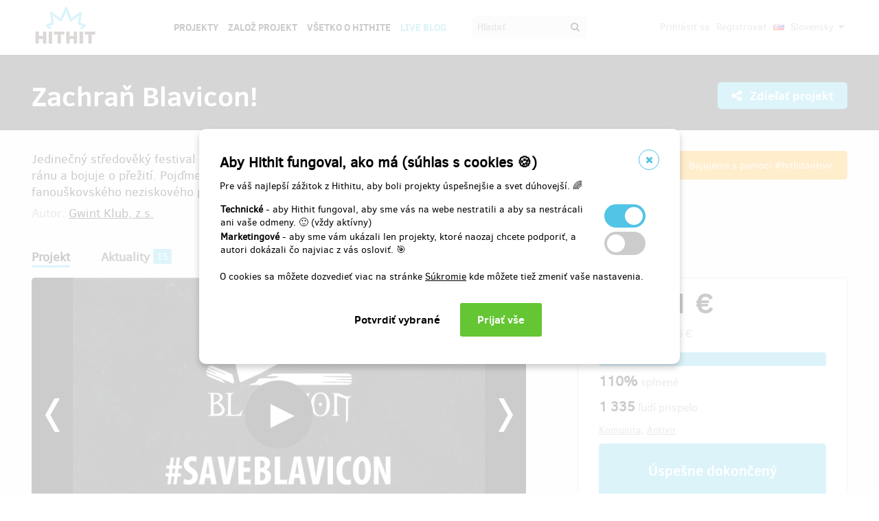

--- FILE ---
content_type: text/html;charset=UTF-8
request_url: https://www.hithit.com/sk/project/7451/zachran-blavicon;AWWS_SESSIONID=D3A7C566356A729024E08917B4E838A5
body_size: 183362
content:



	<!DOCTYPE html>
<!--[if IE 9]><html class="ie9" lang="sk"><![endif]-->
<!--[if (gt IE 9)|!(IE)]><!-->
<html lang="sk">
<!--<![endif]-->


			<head>
		<title>Hithit - Zachraň Blavicon!</title>
		<meta charset="utf-8">
		<meta name="viewport" content="initial-scale=1.0,minimum-scale=1.0,maximum-scale=1.0,user-scalable=no">
		<meta name="application-version" content="1.0.79" />
		<link rel="shortcut icon" type="image/x-icon" href="https://d2fc819w98cyv2.cloudfront.net/gui/images/favicon.ico">		
		
		<meta name="baseUrl" content="https://www.hithit.com" />
		<meta name="cssRoot" content="https://d2fc819w98cyv2.cloudfront.net/gui/css" />
		<meta name="jsRoot" content="https://d2fc819w98cyv2.cloudfront.net/gui/js" />
		<meta name="imgRoot" content="https://d2fc819w98cyv2.cloudfront.net/gui/images" />
		
		<meta name="dateFormat" content="dd.MM.yyyy" />
		<meta name="timeFormat" content="HH:mm" />
		<meta name="dateTimeFormat" content="dd.MM.yyyy HH:mm" />

			
	
	
		<link href="https://d2fc819w98cyv2.cloudfront.net/gui/css/minified.1.0.79.css" media="screen, projection" rel="stylesheet" type="text/css" />
	


<!--[if lte IE 9]>
	<link href="https://d2fc819w98cyv2.cloudfront.net/gui/css/msie9.css" media="screen, projection" rel="stylesheet" type="text/css" />
<![endif]-->


			<meta name="language" content="sk" />
			<meta name="pageUrl" content="/sk/project/7451/zachran-blavicon" />
			<meta name="decimalSeparator" content="," />
			<meta name="thousandsSeparator" content="" />
			
			
			<script type="text/javascript" src ="//widget.instabot.io/jsapi/rokoInstabot.js" crossorigin>
			    apiKey: "PZ9jtkU3pynQ0cFUBFTIQrK92xJUKxlru3wGLl6TxFU="
			</script>
			
			<meta property="fb:app_id" content="478773792167942" />
			<meta name="facebook-domain-verification" content="rtg1o0k4gomdwxdc1zqk4bn37xa73b" />
			<meta property="packeta:api_key" content="de7dda0184b97c16" />
			
			

	
	
		<meta property="og:title" content="Hithit - Zachraň Blavicon!">
	

<meta property="og:url" content="https://www.hithit.com/sk/project/7451/zachran-blavicon">
<meta property="og:site_name" content="Hithit">
<meta property="og:type" content="website">
<meta name="twitter:card" content="summary">

	<meta property="og:description" content="Jedinečný středověký festival Blavicon se zaklínačskou tematikou utržil kvůli koronaviru kritickou ránu a bojuje o přežití. Pojďme společně zabojovat, aby vůbec mohl další ročník tohoto fanouškovského neziskového projektu vzniknout.">
	
		<meta property="og:image" content="https://d2fc819w98cyv2.cloudfront.net/projects/project_7451/project/project_image_1585071824486_600x400" >
		<meta name="twitter:image:src" content="https://d2fc819w98cyv2.cloudfront.net/projects/project_7451/project/project_image_1585071824486_600x400" >
	
		<meta property="og:image" content="https://d2fc819w98cyv2.cloudfront.net/projects/project_7451/gallery/69277_1584961322107_600x400" >
		<meta name="twitter:image:src" content="https://d2fc819w98cyv2.cloudfront.net/projects/project_7451/gallery/69277_1584961322107_600x400" >
	
		<meta property="og:image" content="https://d2fc819w98cyv2.cloudfront.net/projects/project_7451/gallery/69278_1584961323859_600x400" >
		<meta name="twitter:image:src" content="https://d2fc819w98cyv2.cloudfront.net/projects/project_7451/gallery/69278_1584961323859_600x400" >
	
		<meta property="og:image" content="https://d2fc819w98cyv2.cloudfront.net/projects/project_7451/gallery/69279_1584961324606_600x400" >
		<meta name="twitter:image:src" content="https://d2fc819w98cyv2.cloudfront.net/projects/project_7451/gallery/69279_1584961324606_600x400" >
	
		<meta property="og:image" content="https://d2fc819w98cyv2.cloudfront.net/projects/project_7451/gallery/69280_1584961325368_600x400" >
		<meta name="twitter:image:src" content="https://d2fc819w98cyv2.cloudfront.net/projects/project_7451/gallery/69280_1584961325368_600x400" >
	
		<meta property="og:image" content="https://d2fc819w98cyv2.cloudfront.net/projects/project_7451/gallery/69281_1584961327010_600x400" >
		<meta name="twitter:image:src" content="https://d2fc819w98cyv2.cloudfront.net/projects/project_7451/gallery/69281_1584961327010_600x400" >
	
		<meta property="og:image" content="https://d2fc819w98cyv2.cloudfront.net/projects/project_7451/gallery/69282_1584961327889_600x400" >
		<meta name="twitter:image:src" content="https://d2fc819w98cyv2.cloudfront.net/projects/project_7451/gallery/69282_1584961327889_600x400" >
	
		<meta property="og:image" content="https://d2fc819w98cyv2.cloudfront.net/projects/project_7451/gallery/69283_1584961329002_600x400" >
		<meta name="twitter:image:src" content="https://d2fc819w98cyv2.cloudfront.net/projects/project_7451/gallery/69283_1584961329002_600x400" >
	
		<meta property="og:image" content="https://d2fc819w98cyv2.cloudfront.net/projects/project_7451/gallery/69284_1584961329654_600x400" >
		<meta name="twitter:image:src" content="https://d2fc819w98cyv2.cloudfront.net/projects/project_7451/gallery/69284_1584961329654_600x400" >
	
		<meta property="og:image" content="https://d2fc819w98cyv2.cloudfront.net/projects/project_7451/gallery/69285_1584961330344_600x400" >
		<meta name="twitter:image:src" content="https://d2fc819w98cyv2.cloudfront.net/projects/project_7451/gallery/69285_1584961330344_600x400" >
	
		<meta property="og:image" content="https://d2fc819w98cyv2.cloudfront.net/projects/project_7451/gallery/69286_1584961331204_600x400" >
		<meta name="twitter:image:src" content="https://d2fc819w98cyv2.cloudfront.net/projects/project_7451/gallery/69286_1584961331204_600x400" >
	
		<meta property="og:image" content="https://d2fc819w98cyv2.cloudfront.net/projects/project_7451/gallery/69287_1584961331859_600x400" >
		<meta name="twitter:image:src" content="https://d2fc819w98cyv2.cloudfront.net/projects/project_7451/gallery/69287_1584961331859_600x400" >
	
		<meta property="og:image" content="https://d2fc819w98cyv2.cloudfront.net/projects/project_7451/gallery/69288_1584961332658_600x400" >
		<meta name="twitter:image:src" content="https://d2fc819w98cyv2.cloudfront.net/projects/project_7451/gallery/69288_1584961332658_600x400" >
	
		<meta property="og:image" content="https://d2fc819w98cyv2.cloudfront.net/projects/project_7451/gallery/69289_1584961333429_600x400" >
		<meta name="twitter:image:src" content="https://d2fc819w98cyv2.cloudfront.net/projects/project_7451/gallery/69289_1584961333429_600x400" >
	
		<meta property="og:image" content="https://d2fc819w98cyv2.cloudfront.net/projects/project_7451/gallery/69290_1584961334104_600x400" >
		<meta name="twitter:image:src" content="https://d2fc819w98cyv2.cloudfront.net/projects/project_7451/gallery/69290_1584961334104_600x400" >
	
		<meta property="og:image" content="https://d2fc819w98cyv2.cloudfront.net/projects/project_7451/gallery/69291_1584961334913_600x400" >
		<meta name="twitter:image:src" content="https://d2fc819w98cyv2.cloudfront.net/projects/project_7451/gallery/69291_1584961334913_600x400" >
	
		<meta property="og:image" content="https://d2fc819w98cyv2.cloudfront.net/projects/project_7451/gallery/69292_1584961358502_600x400" >
		<meta name="twitter:image:src" content="https://d2fc819w98cyv2.cloudfront.net/projects/project_7451/gallery/69292_1584961358502_600x400" >
	

<meta property="og:image" content="https://d2fc819w98cyv2.cloudfront.net/gui/images/new/logo-square.png">
			


<!-- Google Analytics enabled for environment 'live' with tracking code 'UA-36295576-5'. -->

<!-- Global site tag (gtag.js) - Google Analytics -->
<script	async src="https://www.googletagmanager.com/gtag/js?id=UA-36295576-5"></script>
<script>
	window.dataLayer = window.dataLayer || [];
	function gtag(){window.dataLayer.push(arguments);}
	gtag('js', new Date());
	gtag('consent', 'default', {'functionality_storage': 'granted',
								'security_storage': 'granted',
								'ad_storage': 'denied', 
								'ad_user_data': 'denied',
								'ad_personalization': 'denied',
								'analytics_storage': 'denied',
								'personalization_storage': 'denied',
								'wait_for_update': 500});
	gtag('config', 'UA-36295576-5');
</script>
			


<!-- Google Tag Manager -->
<script>
	(function(w, d, s, l, i) {
		w[l] = w[l] || [];
		w[l].push({
			'gtm.start' : new Date().getTime(),
			event : 'gtm.js'
		});
		var f = d.getElementsByTagName(s)[0], j = d.createElement(s), dl = l != 'dataLayer' ? '&l='
				+ l
				: '';
		j.async = true;
		j.src = 'https://www.googletagmanager.com/gtm.js?id=' + i + dl;
		f.parentNode.insertBefore(j, f);
		
	})(window, document, 'script', 'dataLayer', 'GTM-NVVVGRH');
</script>
<!-- End Google Tag Manager -->
			<div class="cookie-dialog">
	<div class="cookie-in">
		<div class="cookie-box">
			<a href="#" class="cookie-close" title="Zavrieť okno"><span class="fa fa-close"></span></a>
			<h2>Aby Hithit fungoval, ako má (súhlas s cookies &#x1F36A;)</h2>
			<p>Pre váš najlepší zážitok z Hithitu, aby boli projekty úspešnejšie a svet dúhovejší. &#x1F308;</p>
			
			<table>
				<tr>
					<td><b>Technické</b> - aby Hithit fungoval, aby sme vás na webe nestratili a aby sa nestrácali ani vaše odmeny. &#x1F642; (vždy aktívny)</th>
					<td>
						<label class="switch">
						  <input type="checkbox" name="technicalCookiesConsent" id="technicalCookiesConsent_input" disabled="disabled" checked="checked">
						  <span class="checkboxSlider round"></span>
						</label>
					</td>
				</tr>
				<tr>
					<td><b>Marketingové</b> - aby sme vám ukázali len projekty, ktoré naozaj chcete podporiť, a autori dokázali čo najviac z vás osloviť. &#x1F3AF;</td>
					<td>
						<label class="switch">
						  <input type="checkbox" name="marketingCookiesConsent" id="marketingCookiesConsent_input">
						  <span class="checkboxSlider round"></span>
						</label>
					</td>
				</tr>
			</table>
			
			<br><div>
				O cookies sa môžete dozvedieť viac na stránke <a href="https://www.hithit.com/sk/article/privacyPolicy#cookies">Súkromie</a> kde môžete tiež zmeniť vaše nastavenia.
			</div><br>
			
			<div id="cookie-dialog_buttonbar" class="awf-buttonBar " >
				<span id="application_coookieNotice_save" class="awf-button awf-submitButton">
					<input type="submit" name="" value="Potvrdiť vybrané" id="application_coookieNotice_save_button" class="pg-content-button gray" title="">
				</span>
				
				
				<span id="application_coookieNotice_acceptAll" class=" awf-button awf-submitButton" >
	<input type="submit" name="" value="Prijať v&scaron;e" id="application_coookieNotice_acceptAll_button" class="pg-content-button green" title="" />
</span>
					</div>
			
		</div>
	</div>
</div>
<div class="cookie-overlay"></div>
			
			</head>

		
	<body id="page_sk__project__7451__zachran-blavicon" class="section_default environment_live lang_sk section_project jsDisabled" >

			<div class="staticWrapper ">
				
				<script src="https://d2fc819w98cyv2.cloudfront.net/gui/js/loader.js"></script>
				
				
					
					
						
					
				
				
				


<!-- Google Tag Manager (noscript) -->
<noscript>
	<iframe src="https://www.googletagmanager.com/ns.html?GTM-NVVVGRH"
		height="0" width="0" style="display: none; visibility: hidden"></iframe>
</noscript>
<!-- End Google Tag Manager (noscript) -->
			
				<div class="share">
	<div class="share-in">
		<div class="share-box">
			<a href="#" class="share-close" title="Zavrieť okno"><span class="fa fa-close"></span></a>
			<h2>Zdieľať projekt "<span class="projectTeaserName"></span>"</h2>
			<ul>
				<li>					
					<a href="#" class="facebook_share">		
						<span class="fa fa-facebook-square"></span>						
						Zdieľaj na Facebooku		
					</a>
				</li>				
				<li>				
					<a href="#" class="twitter_share">
						<span class="fab fab-twitter-square"></span>
						Zdieľaj na Twitteru
					</a>
				</li>			
				<li>
					<a href="#" class="share-toggle">
						<span class="fa fa-code"></span>
						Vložiť do stránky
					</a>
				</li>
			</ul>
			<div class="share-box-embed"></div>
		</div>
	</div>
</div>
<div class="share-overlay"></div>
	
				<div class="pg">
					<div class="pg-menu">
						<div class="wrap">
							


<div class="pg-menu-logo">
	
	<a id="url" class=" awf-link awf-linkImage awf-active" href="https://www.hithit.com/sk/home" title="Hithit" >
	<img src="https://d2fc819w98cyv2.cloudfront.net/gui/images/logo.png" alt="" />
</a>
</div>

<div class="pg-menu-language pg-hover-menu">
	<ul>
		<li>
			
			<a href="#">
				<img src="https://d2fc819w98cyv2.cloudfront.net/gui/images/icons/countryFlags/sk.png" class="countryFlag currentCountryFlag" alt="SK" width="16" height="11" /> 
				Slovensky 
				<span class="fa fa-caret-down hidden-sm"></span>
			</a>
			<ul>
				
					<li>
						<a href="/cs/language/select?lang=cs&url=/sk/project/7451/zachran-blavicon">
							<img src="https://d2fc819w98cyv2.cloudfront.net/gui/images/icons/countryFlags/cz.png" class="countryFlag" alt="CZ" width="16" height="11" /> 
							Česky
						</a>
					</li>
				
					<li>
						<a href="/en/language/select?lang=en&url=/sk/project/7451/zachran-blavicon">
							<img src="https://d2fc819w98cyv2.cloudfront.net/gui/images/icons/countryFlags/us.png" class="countryFlag" alt="US" width="16" height="11" /> 
							English
						</a>
					</li>
				
					<li>
						<a href="/sk/language/select?lang=sk&url=/sk/project/7451/zachran-blavicon">
							<img src="https://d2fc819w98cyv2.cloudfront.net/gui/images/icons/countryFlags/sk.png" class="countryFlag" alt="SK" width="16" height="11" /> 
							Slovensky
						</a>
					</li>
				
			</ul>
		</li>
	</ul>
</div>

<div class="pg-menu-user pg-hover-menu">
	<ul>
		<li>
			<a href="#"><span class="fa fa-user"></span></a>
			<ul>
				
					
					
						<li><a id="common_action_login" class=" awf-link awf-active" href="https://www.hithit.com/sk/login?spring-security-redirect=/sk/project/7451/zachran-blavicon" title="" >Prihl&aacute;siť sa</a></li>
						<li><a id="common_action_register" class=" awf-link awf-active" href="https://www.hithit.com/sk/register" title="" >Registrovať</a></li>
					
				
			</ul>
		</li>
	</ul>
</div>

<div class="pg-menu-menu">
	<a href="#" class="pg-menu-menu-expand"><span class="fa fa-align-justify"></span></a>
	<ul>
		
			
			
				<li><a id="menu_main_projects" class=" awf-link awf-active" href="https://www.hithit.com/sk/search" title="" >Projekty</a></li>
				<li><a id="menu_main_createProject" class=" awf-link awf-active" href="https://www.hithit.com/sk/projectproposal/create" title="" >Založ projekt</a></li>
			
		
		
		<li>
			<a id="menu_main_aboutHithit" class=" awf-link awf-active" href="https://www.hithit.com/sk/article/whatIsHithit" title="" >V&scaron;etko o Hithite</a>
		</li>
		
		<li>
			<a href="https://live.hithit.com" target="_blank" class="invertedColor">Live Blog</a>
		</li>
		
		<li>
			<form method="get" action="https://www.hithit.com/sk/search">
				<input type="text" name="keyword" placeholder="Hľadať" />
				<button type="submit"><span class="fa fa-search"></span></button>
			</form>
		</li>
	</ul>
</div>
						</div>
					</div>
					
					





					
					
					<div class="flashWrap">
						<div class="wrap">
							
				
							
				
							
							
							
							
							<div id="messages" class="awf-messageBlock"></div>
						</div>		
					</div>
					



<div class="projectDetail">
	
	
	

	
	<div class="pg-head">
	<div class="wrap">
		<div class="pg-head-title clearfix">
			<h1>Zachraň Blavicon!</h1>
			<div class="pg-head-links">
				
					<span class="pg-head-title-share social_link" data-project-name="Zachraň Blavicon!"  data-project-url="https://www.hithit.com/sk/project/7451/zachran-blavicon"
					data-project-embeded-url="https://www.hithit.com/sk/project/7451/cs/zachran-blavicon/embedCodes">
						<a href="#"> 
							<span class="fa fa-share-alt" ></span>
							Zdieľať projekt
						</a>
					</span>
									
				
			</div>
		</div>
	</div>
</div>

<div class="pg-project pg-project-view-header">
	<div class="wrap">
		<div class="pg-project-partner">
	

							
		
		
			
				
			
				
					<a class="antivir" href="https://www.hithit.cz/antivir" target="_blank"><span class="partnerLogo"><img src="https://d2fc819w98cyv2.cloudfront.net/gui/images/extraInfo/logo-antivir.png" width="60" height="40" alt="Hithit Antivir" /></span><span class="partnerDescription">Bojujeme s pomocí #hithitantivir</span></a>
				
			
		
	
</div>

<div class="pg-project-top">
	<p class="">
		Jedinečný středověký festival Blavicon se zaklínačskou tematikou utržil kvůli koronaviru kritickou ránu a bojuje o přežití. Pojďme společně zabojovat, aby vůbec mohl další ročník tohoto fanouškovského neziskového projektu vzniknout.
	</p>
	<div class="">
		
			<div class="projectAuthor">
				<p>
					<small>
						Autor:
						<a id="url_2" class=" awf-link awf-active" href="https://www.hithit.com/sk/search/author/7451" title="" >Gwint Klub, z.s.</a>
					</small>
				</p>
			</div>
		
	</div>			
</div>
		<div class="pg-project-menu">
	<ul>
		<li class="active">
			<a id="projectDetail" class=" awf-link awf-active" href="https://www.hithit.com/sk/project/7451/zachran-blavicon" title="" >Projekt</a>
		</li>
		<li class ="">
			<a id="projectNews_2" class=" awf-link awf-active" href="https://www.hithit.com/sk/project/7451/zachran-blavicon/news" title="" >Aktuality</a>
			<strong>15</strong>
		</li>
		<li class ="">
			<a id="projectBackers" class=" awf-link awf-active" href="https://www.hithit.com/sk/project/7451/zachran-blavicon/contributors" title="" >Prispievatelia</a>
			<strong>1335</strong>
		</li>
		<li class ="">
			<a id="projectFaq" class=" awf-link awf-active" href="https://www.hithit.com/sk/project/7451/zachran-blavicon/faq" title="" >Ot&aacute;zky a odpovede</a>
			<strong>9</strong>
		</li>
	</ul>
</div>
		<div class="pg-project-main clearfix">
			<div class="pg-project-main-imgs  ">
				
				<img class="pg-project-main-imgs-placeholder" src="[data-uri]" />
				<div class="pg-project-main-imgs-in">
					<ul class="slideshow project-slideshow">
						
						
						
							
						

						
							
								<li>
									<div class="project-image-wrapper">
										<div class="pg-content-projects-list-video">
											<a class="playButton" target="_blank"
												href="https://www.youtube.com/watch?v=tjDexY7NhKs&rel=0&autohide=1&modestbranding=1"
												data-video-url="https://www.youtube.com/embed/tjDexY7NhKs?wmode=transparent&autohide=1&showinfo=0&modestbranding=1&autoplay=1&amp;rel=0">
												<img class="project-img" src="https://d2fc819w98cyv2.cloudfront.net/projects/project_7451/project/project_image_1585071824486_600x400" />
												<div class="project-video-wrapper">
													<iframe class="youtube-player" type="text/html" frameborder="0" allow="autoplay"></iframe>
												</div>
												<span class="play-container">
													<img class="play" src="https://d2fc819w98cyv2.cloudfront.net/gui/images/icons/play.png" />
												</span>
											</a>
										</div>
									</div>
								</li>
							
							
						
			
						
							
								<li>
									
									
										
									
									<div class="project-image-wrapper">
										<img class="project-img" src="https://d2fc819w98cyv2.cloudfront.net/projects/project_7451/gallery/69277_1584961322107_600x400" />
										
									</div>
								</li>
							
								<li>
									
									
										
									
									<div class="project-image-wrapper">
										<img class="project-img" src="https://d2fc819w98cyv2.cloudfront.net/projects/project_7451/gallery/69278_1584961323859_600x400" />
										
									</div>
								</li>
							
								<li>
									
									
										
									
									<div class="project-image-wrapper">
										<img class="project-img" src="https://d2fc819w98cyv2.cloudfront.net/projects/project_7451/gallery/69279_1584961324606_600x400" />
										
									</div>
								</li>
							
								<li>
									
									
										
									
									<div class="project-image-wrapper">
										<img class="project-img" src="https://d2fc819w98cyv2.cloudfront.net/projects/project_7451/gallery/69280_1584961325368_600x400" />
										
									</div>
								</li>
							
								<li>
									
									
										
									
									<div class="project-image-wrapper">
										<img class="project-img" src="https://d2fc819w98cyv2.cloudfront.net/projects/project_7451/gallery/69281_1584961327010_600x400" />
										
									</div>
								</li>
							
								<li>
									
									
										
									
									<div class="project-image-wrapper">
										<img class="project-img" src="https://d2fc819w98cyv2.cloudfront.net/projects/project_7451/gallery/69282_1584961327889_600x400" />
										
									</div>
								</li>
							
								<li>
									
									
										
									
									<div class="project-image-wrapper">
										<img class="project-img" src="https://d2fc819w98cyv2.cloudfront.net/projects/project_7451/gallery/69283_1584961329002_600x400" />
										
									</div>
								</li>
							
								<li>
									
									
										
									
									<div class="project-image-wrapper">
										<img class="project-img" src="https://d2fc819w98cyv2.cloudfront.net/projects/project_7451/gallery/69284_1584961329654_600x400" />
										
									</div>
								</li>
							
								<li>
									
									
										
									
									<div class="project-image-wrapper">
										<img class="project-img" src="https://d2fc819w98cyv2.cloudfront.net/projects/project_7451/gallery/69285_1584961330344_600x400" />
										
									</div>
								</li>
							
								<li>
									
									
										
									
									<div class="project-image-wrapper">
										<img class="project-img" src="https://d2fc819w98cyv2.cloudfront.net/projects/project_7451/gallery/69286_1584961331204_600x400" />
										
									</div>
								</li>
							
								<li>
									
									
										
									
									<div class="project-image-wrapper">
										<img class="project-img" src="https://d2fc819w98cyv2.cloudfront.net/projects/project_7451/gallery/69287_1584961331859_600x400" />
										
									</div>
								</li>
							
								<li>
									
									
										
									
									<div class="project-image-wrapper">
										<img class="project-img" src="https://d2fc819w98cyv2.cloudfront.net/projects/project_7451/gallery/69288_1584961332658_600x400" />
										
									</div>
								</li>
							
								<li>
									
									
										
									
									<div class="project-image-wrapper">
										<img class="project-img" src="https://d2fc819w98cyv2.cloudfront.net/projects/project_7451/gallery/69289_1584961333429_600x400" />
										
									</div>
								</li>
							
								<li>
									
									
										
									
									<div class="project-image-wrapper">
										<img class="project-img" src="https://d2fc819w98cyv2.cloudfront.net/projects/project_7451/gallery/69290_1584961334104_600x400" />
										
									</div>
								</li>
							
								<li>
									
									
										
									
									<div class="project-image-wrapper">
										<img class="project-img" src="https://d2fc819w98cyv2.cloudfront.net/projects/project_7451/gallery/69291_1584961334913_600x400" />
										
									</div>
								</li>
							
								<li>
									
									
										
									
									<div class="project-image-wrapper">
										<img class="project-img" src="https://d2fc819w98cyv2.cloudfront.net/projects/project_7451/gallery/69292_1584961358502_600x400" />
										
									</div>
								</li>
							
						
					</ul>				
				</div>				
			</div>
			<div class="pg-project-main-stats detailProject">
				<div class="pg-project-main-stats-in">
					



	
		
	
 	




	


<div class="projectGoalsBox ">
	<div class="swiper-wrapper">
		
			
			<div class="projectGoal swiper-slide current-slide ">
				
				<div>
					<h2>
						
							
							
								<div><span class="currency " >56&nbsp;511&nbsp;&euro;</span></div>
								vybrané z 
								<span class="currency " >51&nbsp;366&nbsp;&euro;</span>
							
						
					</h2>	
					<h3>
						
						
						
						
						
						
							
							
						
						
						
						
						<div class="bar finished">
							<span style="width: 100%"></span>
							<div class="progressPercentage">110%</div>
						</div>
					</h3>
					<h3>
					
						
							<strong>110% </strong>splnené
						
						
					
					</h3>
				</div>
			</div>
		
	</div>
</div>




<h3>
	<strong>1 335</strong> ľudí prispelo
</h3>
<p class="">
	
		
		<a href="https://www.hithit.com/sk/search/category/16">Komunita</a>,
	
		
		<a href="https://www.hithit.com/sk/search/category/21">Antivir</a>
	
</p>



	
	
		
			
				<span class="pg-project-main-stats-in-btn successful hidden" >
					
	
	
	
	
		<span class="label">Úspešne dokončený</span>
	
	

				</span>
			
		 	
		
	




	
	
	


	

<p>
	<a href="https://www.hithit.com/en/article/whatIsHithit" target="_blank">All or nothing.</a>
			
		
			
			
				<a href="24.4.2020/sk/article/whatIsHithit" target="_blank">Všetko alebo nič.</a> Projekt skončil 14:46 v {2}.
			
			
	
</p>


				</div>			
			</div>
		</div>		
	</div>
</div>

	<script>
		dataLayer.push({
			'event' : 'viewContent',
			'viewContentData' : {
				'project_id' : '7451',
				'project_name' : 'Zachraň Blavicon!',
				'min_project_reward' : '150.00',
				'currency' : 'czk'
			}
		});
	</script>

	<div class="pg-rewards collapsed collapsable">
		
<div class="wrap">
	<h2>
		Vyberte si odmenu za váš príspevok
	</h2>
	<ul>
		
			
			

			<li class="">	
				<div class="pg-rewards-i ">
					<h3 class="rewardTitle">
						
						<div class="rewardNumberOfBackers">
							<em>
								<span class="fa fa-users"></span> 
								
									
										<span>predané 112</span>
									
									
									
									
							</em>
						</div>
						<div>Vřelé díky od celého Blaviconu!</div>
					</h3>
					<div class="pg-rewards-i-content">
						Děkujeme za jakýkoliv příspěvek na záchranu Blaviconu! Tvoje jméno přidáme na seznam zachránců na náš web až do smrti smrťoucí.
<br> 
<br> Tato odměna je zároveň součástí všech dalších odměn.
					</div>
					
					<div class="pg-rewards-i-foot">
						<h4>
							Doručenia odmeny: do štvrť roka po ukončení projektu na Hithitu
						</h4>
											
	
		
		<div class="pg-project-content-currency">		
			
				
				
					<div>
						<span class="currency " >6,16&nbsp;&euro;</span>
					</div>
					<div class="finishedSiteCurrency">
						(<span class="currency " >150&nbsp;Kč</span>)
					</div>
				
			
		</div>						
	

					</div>
				</div>
			</li>
		
			
			

			<li class="">	
				<div class="pg-rewards-i ">
					<h3 class="rewardTitle">
						
						<div class="rewardNumberOfBackers">
							<em>
								<span class="fa fa-users"></span> 
								
									
										<span>predané 203</span>
									
									
									
									
							</em>
						</div>
						<div>Dopravné a balné</div>
					</h3>
					<div class="pg-rewards-i-content">
						Máš zájem o fyzickou odměnu a chceš ji zaslat? Pak je nutné zakoupit i tuto odměnu. Pokud máš koupených více odměn, zašleme je najednou, takže tuto odměnu stačí koupit jen jednou. Zasíláme přes společnost DPD.
<br> 
<br> Do každého balíku navíc přihazujeme malý dárek v podobě samolepky a odznáčku zachránců Blaviconu.
<br> 
<br> *Jedině u této odměny lze zadat doručovací adresu. Tato odměna je nutná pro zaslání jakékoliv jiné fyzické odměny.
					</div>
					
					<div class="pg-rewards-i-foot">
						<h4>
							Doručenia odmeny: na adresu, 
									
										
										
											do štvrť roka po ukončení projektu na Hithitu
						</h4>
											
	
		
		<div class="pg-project-content-currency">		
			
				
				
					<div>
						<span class="currency " >8,22&nbsp;&euro;</span>
					</div>
					<div class="finishedSiteCurrency">
						(<span class="currency " >200&nbsp;Kč</span>)
					</div>
				
			
		</div>						
	

					</div>
				</div>
			</li>
		
			
			

			<li class="">	
				<div class="pg-rewards-i ">
					<h3 class="rewardTitle">
						
						<div class="rewardNumberOfBackers">
							<em>
								<span class="fa fa-users"></span> 
								
									
									
									
										zostáva 180
										<small>
											z 300 
										</small>							
									
									
							</em>
						</div>
						<div>Kelímek Blavicon 2020</div>
					</h3>
					<div class="pg-rewards-i-content">
						K Blaviconu neodmyslitelně patří unikátní kelímky s jedinečnou grafikou pro každý ročník. Ten letošní však seženeš jen zde! Pro sběratele je to ta pravá volba!
<br> 
<br> Obsahuje:  
<ul> 
 <li>1x kelímek s designem Blavicon 2020</li> 
 <li>Vřelé díky od celého Blaviconu</li> 
</ul> *Odměny lze vyzvednout osobně v Praze či zaslat dopravní společností. Dopravné je nutné samostatně dokoupit zakoupením odměny "Dopravné a balné".
					</div>
					
					<div class="pg-rewards-i-foot">
						<h4>
							Doručenia odmeny: do štvrť roka po ukončení projektu na Hithitu
						</h4>
											
	
		
		<div class="pg-project-content-currency">		
			
				
				
					<div>
						<span class="currency " >8,22&nbsp;&euro;</span>
					</div>
					<div class="finishedSiteCurrency">
						(<span class="currency " >200&nbsp;Kč</span>)
					</div>
				
			
		</div>						
	

					</div>
				</div>
			</li>
		
			
			

			<li class="">	
				<div class="pg-rewards-i ">
					<h3 class="rewardTitle">
						
						<div class="rewardNumberOfBackers">
							<em>
								<span class="fa fa-users"></span> 
								
									
									
									
										zostáva 27
										<small>
											z 150 
										</small>							
									
									
							</em>
						</div>
						<div>Panáky Blaviconu</div>
					</h3>
					<div class="pg-rewards-i-content">
						"Když medovinu, tak jedině stylově!"
<br> 
<br> Dva stylové keramické panáky s logem Blaviconu
<br> 
<br> Obsahuje: 
<ul> 
 <li>2x keramický panák</li> 
 <li>Vřelé díky od celého Blaviconu</li> 
</ul> 
<br> 
<br> *Odměny lze vyzvednout osobně v Praze či zaslat dopravní společností. Dopravné je nutné samostatně dokoupit zakoupením odměny "Dopravné a balné".
<br> 
<br> **Panáky zakoupené přes tuto kampaň není možné vrátit za zálohu na našich akcích.
					</div>
					
					<div class="pg-rewards-i-foot">
						<h4>
							Doručenia odmeny: do štvrť roka po ukončení projektu na Hithitu
						</h4>
											
	
		
		<div class="pg-project-content-currency">		
			
				
				
					<div>
						<span class="currency " >12,33&nbsp;&euro;</span>
					</div>
					<div class="finishedSiteCurrency">
						(<span class="currency " >300&nbsp;Kč</span>)
					</div>
				
			
		</div>						
	

					</div>
				</div>
			</li>
		
			
			

			<li class="">	
				<div class="pg-rewards-i ">
					<h3 class="rewardTitle">
						
						<div class="rewardNumberOfBackers">
							<em>
								<span class="fa fa-users"></span> 
								
									
										<span>predané 8</span>
									
									
									
									
							</em>
						</div>
						<div>Plakáty postav Blaviconu 2020 - PDF</div>
					</h3>
					<div class="pg-rewards-i-content">
						Zašleme ti kompletní elektronickou kolekci plakátů postav z příběhové linky Blaviconu 2020 ve vysokém rozlišení, včetně bonusových postav z novigradského zločineckého podsvětí!
<br> 
<br> Obsahuje: 
<ul> 
 <li>PDF balíček postav Blaviconu 2020 - Severní království</li> 
 <li>PDF balíček postav Blaviconu 2020 - Nilfgaard</li> 
 <li>BONUS: PDF balíček postav Blaviconu 2020 - Novigrad</li> 
 <li>Vřelé díky od celého Blaviconu</li> 
</ul> ​​*Veškeré digitální materiály jsou určeny pouze pro osobní potřebu. Nesdílej je ani nešiř jiným způsobem.
					</div>
					
					<div class="pg-rewards-i-foot">
						<h4>
							Doručenia odmeny: do štvrť roka po ukončení projektu na Hithitu
						</h4>
											
	
		
		<div class="pg-project-content-currency">		
			
				
				
					<div>
						<span class="currency " >16,44&nbsp;&euro;</span>
					</div>
					<div class="finishedSiteCurrency">
						(<span class="currency " >400&nbsp;Kč</span>)
					</div>
				
			
		</div>						
	

					</div>
				</div>
			</li>
		
			
			

			<li class="">	
				<div class="pg-rewards-i ">
					<h3 class="rewardTitle">
						
						<div class="rewardNumberOfBackers">
							<em>
								<span class="fa fa-users"></span> 
								
									
										<span>predané 1</span>
									
									
									
									
							</em>
						</div>
						<div>Plakáty postav Severních říší - tištěné A3</div>
					</h3>
					<div class="pg-rewards-i-content">
						6 kusů tištěných plakátů ve formátu A3, na kterých najdeš všechny hlavní postavy ze sjednocených Severních království z příběhové linky Blaviconu 2020.
<br> 
<br> Obsahuje: 
<ul> 
 <li>6 plakátů A3 - Severní království</li> 
 <li>Vřelé díky od celého Blaviconu</li> 
</ul> 
<br> *Odměny lze vyzvednout osobně v Praze či zaslat dopravní společností. Dopravné je nutné samostatně dokoupit zakoupením odměny "Dopravné a balné".
					</div>
					
					<div class="pg-rewards-i-foot">
						<h4>
							Doručenia odmeny: do štvrť roka po ukončení projektu na Hithitu
						</h4>
											
	
		
		<div class="pg-project-content-currency">		
			
				
				
					<div>
						<span class="currency " >20,55&nbsp;&euro;</span>
					</div>
					<div class="finishedSiteCurrency">
						(<span class="currency " >500&nbsp;Kč</span>)
					</div>
				
			
		</div>						
	

					</div>
				</div>
			</li>
		
			
			

			<li class="">	
				<div class="pg-rewards-i ">
					<h3 class="rewardTitle">
						
						<div class="rewardNumberOfBackers">
							<em>
								<span class="fa fa-users"></span> 
								
									
										<span>predané 5</span>
									
									
									
									
							</em>
						</div>
						<div>Plakáty postav Nilfgaardu - tištěné A3</div>
					</h3>
					<div class="pg-rewards-i-content">
						6 kusů tištěných plakátů ve formátu A3, na kterých najdeš všechny hlavní postavy z mocného Nilfgaardu z příběhové linky Blaviconu 2020.
<br> 
<br> Obsahuje:  
<ul> 
 <li>6 plakátů A3 - Nilfgaard</li> 
 <li>Vřelé díky od celého Blaviconu</li> 
</ul> 
<br> *Odměny lze vyzvednout osobně v Praze, či zaslat dopravní společností. Dopravné je nutné samostatně dokoupit zakoupením odměny "Dopravné a balné".
					</div>
					
					<div class="pg-rewards-i-foot">
						<h4>
							Doručenia odmeny: do štvrť roka po ukončení projektu na Hithitu
						</h4>
											
	
		
		<div class="pg-project-content-currency">		
			
				
				
					<div>
						<span class="currency " >20,55&nbsp;&euro;</span>
					</div>
					<div class="finishedSiteCurrency">
						(<span class="currency " >500&nbsp;Kč</span>)
					</div>
				
			
		</div>						
	

					</div>
				</div>
			</li>
		
			
			

			<li class="">	
				<div class="pg-rewards-i ">
					<h3 class="rewardTitle">
						
						<div class="rewardNumberOfBackers">
							<em>
								<span class="fa fa-users"></span> 
								
									
										<span>predané 40</span>
									
									
									
									
							</em>
						</div>
						<div>Zapiš se do dějin!</div>
					</h3>
					<div class="pg-rewards-i-content">
						"Co je psáno, to je dáno a na tom mi záleží!"
<br> 
<br> Uvedeme tě jako zachránce v tištěné brožuře pro další ročník Blaviconu.
<br> 
<br> Každý si tedy na dalším ročníku přečte, že právě ty jsi pomohl Blavicon zachránit!
<br> 
<br> Obsahuje: 
<ul> 
 <li>Jméno ve vstupní brožuře na dalším Blaviconu</li> 
 <li>Vřelé díky od celého Blaviconu</li> 
</ul>
					</div>
					
					<div class="pg-rewards-i-foot">
						<h4>
							Doručenia odmeny: do roka po ukončení projektu na Hithitu
						</h4>
											
	
		
		<div class="pg-project-content-currency">		
			
				
				
					<div>
						<span class="currency " >20,55&nbsp;&euro;</span>
					</div>
					<div class="finishedSiteCurrency">
						(<span class="currency " >500&nbsp;Kč</span>)
					</div>
				
			
		</div>						
	

					</div>
				</div>
			</li>
		
			
			

			<li class="">	
				<div class="pg-rewards-i ">
					<h3 class="rewardTitle">
						
						<div class="rewardNumberOfBackers">
							<em>
								<span class="fa fa-users"></span> 
								
									
										<span>predané 2</span>
									
									
									
									
							</em>
						</div>
						<div>Artworky Blaviconu 2020 - PDF</div>
					</h3>
					<div class="pg-rewards-i-content">
						Exkluzivní a dosud nezveřejněné arty a vizuály vytvořené konkrétně pro Blavicon 2020: Černý úsvit. Dále obdržíš arty a grafiku z již proběhlých Blaviconů Sněm králů a Stíny nad Skellige.
<br> 
<br> Obsahuje: 
<ul> 
 <li>​PDF grafika Blavicon 2020: Černý úsvit</li> 
 <li>BONUS: PDF grafika Blavicon 2019: Stíny na Skellige</li> 
 <li>BONUS: PDF grafika Blavicon 2018: Sněm králů</li> 
 <li>Vřelé díky od celého Blaviconu</li> 
</ul> ​*Veškeré digitální materiály jsou určeny pouze pro osobní potřebu. Nesdílej je ani nešiř jiným způsobem.
					</div>
					
					<div class="pg-rewards-i-foot">
						<h4>
							Doručenia odmeny: do štvrť roka po ukončení projektu na Hithitu
						</h4>
											
	
		
		<div class="pg-project-content-currency">		
			
				
				
					<div>
						<span class="currency " >28,77&nbsp;&euro;</span>
					</div>
					<div class="finishedSiteCurrency">
						(<span class="currency " >700&nbsp;Kč</span>)
					</div>
				
			
		</div>						
	

					</div>
				</div>
			</li>
		
			
			

			<li class="">	
				<div class="pg-rewards-i ">
					<h3 class="rewardTitle">
						
						<div class="rewardNumberOfBackers">
							<em>
								<span class="fa fa-users"></span> 
								
									
									
									
										zostáva 20
										<small>
											z 30 
										</small>							
									
									
							</em>
						</div>
						<div>Tričko s potiskem (dovýroba)</div>
					</h3>
					<div class="pg-rewards-i-content">
						Kvalitní bavlněné tričko s motivy z Blaviconu 2020. Detaily ohledně velikosti, barvy a motivu trička s tebou dohodneme na konci kampaně individuálně. Motivy najdeš na našem webu save.blavicon.cz.
<br> 
<br> Obsahuje: 
<ul> 
 <li>1x tričko s potiskem Blavicon 2020</li> 
 <li>Vřelé díky od celého Blaviconu</li> 
</ul> *Odměny lze vyzvednout osobně v Praze či zaslat dopravní společností. Dopravné je nutné samostatně dokoupit zakoupením odměny "Dopravné a balné".
					</div>
					
					<div class="pg-rewards-i-foot">
						<h4>
							Doručenia odmeny: do štvrť roka po ukončení projektu na Hithitu
						</h4>
											
	
		
		<div class="pg-project-content-currency">		
			
				
				
					<div>
						<span class="currency " >28,77&nbsp;&euro;</span>
					</div>
					<div class="finishedSiteCurrency">
						(<span class="currency " >700&nbsp;Kč</span>)
					</div>
				
			
		</div>						
	

					</div>
				</div>
			</li>
		
			
			

			<li class="">	
				<div class="pg-rewards-i ">
					<h3 class="rewardTitle">
						
						<div class="rewardNumberOfBackers">
							<em>
								<span class="fa fa-users"></span> 
								
									
									
									
										zostáva 17
										<small>
											z 20 
										</small>							
									
									
							</em>
						</div>
						<div>Zástěra s potiskem (dovýroba)</div>
					</h3>
					<div class="pg-rewards-i-content">
						Zástěra se zavazováním v pase a kolem krku s nastavitelnou kovovou přezkou s potiskem.  Detaily ohledně motivu zástěry s tebou dohodneme na konci kampaně individuálně. Motivy najdeš na našem webu save.blavicon.cz.
<br> 
<br> Obsahuje: 
<ul> 
 <li>1x zástěra s potiskem</li> 
 <li>Vřelé díky od celého Blaviconu</li> 
</ul> *Odměny lze vyzvednout osobně v Praze či zaslat dopravní společností. Dopravné je nutné samostatně dokoupit zakoupením odměny "Dopravné a balné".
					</div>
					
					<div class="pg-rewards-i-foot">
						<h4>
							Doručenia odmeny: do štvrť roka po ukončení projektu na Hithitu
						</h4>
											
	
		
		<div class="pg-project-content-currency">		
			
				
				
					<div>
						<span class="currency " >28,77&nbsp;&euro;</span>
					</div>
					<div class="finishedSiteCurrency">
						(<span class="currency " >700&nbsp;Kč</span>)
					</div>
				
			
		</div>						
	

					</div>
				</div>
			</li>
		
			
			

			<li class="">	
				<div class="pg-rewards-i ">
					<h3 class="rewardTitle">
						
						<div class="rewardNumberOfBackers">
							<em>
								<span class="fa fa-users"></span> 
								
									
									
									
										zostáva 90
										<small>
											z 100 
										</small>							
									
									
							</em>
						</div>
						<div>Kalendář Blavburg</div>
					</h3>
					<div class="pg-rewards-i-content">
						Podpoř Blavicon koupí našeho kalendáře s výběrem fotek z foto akce Blavburg.
<br> Jedná se o dvouměsíční kalendář formátu A4 na rok 2021.
<br> 
<br> Obsahuje:​ 
<ul> 
 <li>1x roční kalendář (dvouměsíční typ) z Blavburgu na rok 2021</li> 
 <li>Vřelé díky od celého Blaviconu</li> 
</ul> *Odměny lze vyzvednout osobně v Praze či zaslat dopravní společností. Dopravné je nutné samostatně dokoupit zakoupením odměny "Dopravné a balné".
					</div>
					
					<div class="pg-rewards-i-foot">
						<h4>
							Doručenia odmeny: do štvrť roka po ukončení projektu na Hithitu
						</h4>
											
	
		
		<div class="pg-project-content-currency">		
			
				
				
					<div>
						<span class="currency " >30,82&nbsp;&euro;</span>
					</div>
					<div class="finishedSiteCurrency">
						(<span class="currency " >750&nbsp;Kč</span>)
					</div>
				
			
		</div>						
	

					</div>
				</div>
			</li>
		
			
			

			<li class="">	
				<div class="pg-rewards-i ">
					<h3 class="rewardTitle">
						
						<div class="rewardNumberOfBackers">
							<em>
								<span class="fa fa-users"></span> 
								
									
									
									
										zostáva 29
										<small>
											z 100 
										</small>							
									
									
							</em>
						</div>
						<div>Mahakamská výběrová</div>
					</h3>
					<div class="pg-rewards-i-content">
						"Ta ti enem zahřeje břuch!"
<br> 
<br> Medovinařství George Bee získalo jako jediné v dějinách ocenění "Nejlepší medovina na světě" a my ti přinášíme jejich jemnou a lahodnou ořechovou s vlastní etiketou. Nejlepší medovina na světě je přesně to, co si tento festival zaslouží!
<br> 
<br> ! Pozor, tato odměna bude doručována pouze osobám starším 18 let !
<br> 
<br> Obsahuje: 
<ul> 
 <li>1x ořechová medovina 0,5 l od George Bee s vlastní etiketou</li> 
 <li>Vřelé díky od celého Blaviconu</li> 
</ul> 
<br> *Odměny lze vyzvednout osobně v Praze, či zaslat dopravní společností. Dopravné je nutné samostatně dokoupit zakoupením odměny "Dopravné a balné".
					</div>
					
					<div class="pg-rewards-i-foot">
						<h4>
							Doručenia odmeny: do štvrť roka po ukončení projektu na Hithitu
						</h4>
											
	
		
		<div class="pg-project-content-currency">		
			
				
				
					<div>
						<span class="currency " >30,82&nbsp;&euro;</span>
					</div>
					<div class="finishedSiteCurrency">
						(<span class="currency " >750&nbsp;Kč</span>)
					</div>
				
			
		</div>						
	

					</div>
				</div>
			</li>
		
			
			

			<li class="">	
				<div class="pg-rewards-i ">
					<h3 class="rewardTitle">
						
						<div class="rewardNumberOfBackers">
							<em>
								<span class="fa fa-users"></span> 
								
									
										<span>predané 8</span>
									
									
									
									
							</em>
						</div>
						<div>Plakáty postav z Blaviconu 2020 - tištěné A3</div>
					</h3>
					<div class="pg-rewards-i-content">
						15 kusů tištěných plakátů ve formátu A3, na kterých najdeš všechny hlavní postavy z příběhové linky Blaviconu 2020, včetně bonusových postav z novigradského zločineckého podsvětí!
<br> 
<br> Obsahuje: 
<ul> 
 <li>6 tištěných plakátů A3 - Severní království</li> 
 <li>6 tištěných plakátů A3 - Nilfgaard</li> 
 <li>BONUS: 3 tištěné plakáty A3 - Novigrad</li> 
 <li>Vřelé díky od celého Blaviconu</li> 
</ul> 
<br> *Odměny lze vyzvednout osobně v Praze či zaslat dopravní společností. Dopravné je nutné samostatně dokoupit zakoupením odměny "Dopravné a balné".
					</div>
					
					<div class="pg-rewards-i-foot">
						<h4>
							Doručenia odmeny: do mesiaca po ukončení projektu na Hithitu
						</h4>
											
	
		
		<div class="pg-project-content-currency">		
			
				
				
					<div>
						<span class="currency " >41,09&nbsp;&euro;</span>
					</div>
					<div class="finishedSiteCurrency">
						(<span class="currency " >1&nbsp;000&nbsp;Kč</span>)
					</div>
				
			
		</div>						
	

					</div>
				</div>
			</li>
		
			
			

			<li class="">	
				<div class="pg-rewards-i ">
					<h3 class="rewardTitle">
						
						<div class="rewardNumberOfBackers">
							<em>
								<span class="fa fa-users"></span> 
								
									
									
									
										zostáva 18
										<small>
											z 100 
										</small>							
									
									
							</em>
						</div>
						<div>Věčné díky</div>
					</h3>
					<div class="pg-rewards-i-content">
						Zapíšeme tvoje jméno na dřevěný památník se jmény všech zachránců Blaviconu a budeme ho brát na všechny naše velké akce! Navíc tě uvedeme jako zachránce v tištěných materiálech pro další ročník Blaviconu a také na našem webu až do skonání věků. Ukaž světu, že právě ty jsi jeden z našich zachránců!
<br> 
<br> Obsahuje: 
<ul> 
 <li>Záznam na památeční desce Blaviconu</li> 
 <li>Zapiš se do dějin!</li> 
 <li>Vřelé díky od celého Blaviconu</li> 
</ul>
					</div>
					
					<div class="pg-rewards-i-foot">
						<h4>
							Doručenia odmeny: do roka po ukončení projektu na Hithitu
						</h4>
											
	
		
		<div class="pg-project-content-currency">		
			
				
				
					<div>
						<span class="currency " >41,09&nbsp;&euro;</span>
					</div>
					<div class="finishedSiteCurrency">
						(<span class="currency " >1&nbsp;000&nbsp;Kč</span>)
					</div>
				
			
		</div>						
	

					</div>
				</div>
			</li>
		
			
			

			<li class="">	
				<div class="pg-rewards-i ">
					<h3 class="rewardTitle">
						
						<div class="rewardNumberOfBackers">
							<em>
								<span class="fa fa-users"></span> 
								
									
									
									
										zostáva 4
										<small>
											z 10 
										</small>							
									
									
							</em>
						</div>
						<div>Mikina s potiskem (dovýroba)</div>
					</h3>
					<div class="pg-rewards-i-content">
						Tato stylová mikina dokáže zahřát při dlouhém zimním čekání na další ročník Blaviconu.
<br> 
<br> Kvalitní mikina s motivy z Blaviconu 2020. Detaily ohledně velikosti, barvy a motivu mikiny s tebou dohodneme na konci kampaně individuálně. Motivy najdeš na našem webu save.blavicon.cz.
<br> 
<br> Obsahuje: 
<ul> 
 <li>1x mikina s potiskem Blavicon 2020</li> 
 <li>Vřelé díky od celého Blaviconu</li> 
</ul> *Odměny lze vyzvednout osobně v Praze či zaslat dopravní společností. Dopravné je nutné samostatně dokoupit zakoupením odměny "Dopravné a balné".
					</div>
					
					<div class="pg-rewards-i-foot">
						<h4>
							Doručenia odmeny: do štvrť roka po ukončení projektu na Hithitu
						</h4>
											
	
		
		<div class="pg-project-content-currency">		
			
				
				
					<div>
						<span class="currency " >57,53&nbsp;&euro;</span>
					</div>
					<div class="finishedSiteCurrency">
						(<span class="currency " >1&nbsp;400&nbsp;Kč</span>)
					</div>
				
			
		</div>						
	

					</div>
				</div>
			</li>
		
			
			

			<li class="">	
				<div class="pg-rewards-i ">
					<h3 class="rewardTitle">
						
						<div class="rewardNumberOfBackers">
							<em>
								<span class="fa fa-users"></span> 
								
									
									
									
										zostáva 17
										<small>
											z 30 
										</small>							
									
									
							</em>
						</div>
						<div>Ozvěny minulosti</div>
					</h3>
					<div class="pg-rewards-i-content">
						Balík všeho zajímavého z předchozích ročníků Blaviconu! Pokud tě zajímá nejen letošní ročník, ale i ty předchozí, je tento balíček přesně pro tebe.
<br> 
<br> Balíček obsahuje: 
<ul> 
 <li>1x dřevěný podtácek Blavicon</li> 
 <li>1x klíčenka na krk Blavicon 2019</li> 
 <li>1x náplasti s motivem Shani</li> 
 <li>1x mentolové bonbóny s motivem ghúla</li> 
 <li>1x omalovánky a pastelky, artworky Blaviconu 2018</li> 
 <li>1x pilníčky s motivem Yennefer</li> 
 <li>1x placatka s motivem Foltesta</li> 
 <li>1x pohled Blavicon</li> 
 <li>1x propiska Blavicon 2019</li> 
 <li>1x zapalovač s motivem Triss</li> 
 <li>1x kelímek Blavicon 2020</li> 
 <li>1x dřevěný USB flash disk 32 GB</li> 
 <li>Vřelé díky od celého Blaviconu</li> 
</ul> 
<br> *Odměny lze vyzvednout osobně v Praze či zaslat dopravní společností. Dopravné je nutné samostatně dokoupit zakoupením odměny "Dopravné a balné".
<br> 
<br>  
					</div>
					
					<div class="pg-rewards-i-foot">
						<h4>
							Doručenia odmeny: do štvrť roka po ukončení projektu na Hithitu
						</h4>
											
	
		
		<div class="pg-project-content-currency">		
			
				
				
					<div>
						<span class="currency " >61,64&nbsp;&euro;</span>
					</div>
					<div class="finishedSiteCurrency">
						(<span class="currency " >1&nbsp;500&nbsp;Kč</span>)
					</div>
				
			
		</div>						
	

					</div>
				</div>
			</li>
		
			
			

			<li class="">	
				<div class="pg-rewards-i ">
					<h3 class="rewardTitle">
						
						<div class="rewardNumberOfBackers">
							<em>
								<span class="fa fa-users"></span> 
								
									
										<span>predané 5</span>
									
									
									
									
							</em>
						</div>
						<div>Bl@vicon</div>
					</h3>
					<div class="pg-rewards-i-content">
						Skvělý balíček plný elektronického obsahu z festivalů Blavicon! Jediná možnost, jak získat PDF verzi unikátního artbooku Blaviconu s dosud nezvěřejněnými vizuály pro Blavicon 2020: Černý úsvit!
<br> 
<br> ​Balíček obsahuje: 
<ul> 
 <li>PDF Artbook Blavicon 2020</li> 
 <li>PDF grafika ze všech ročníků Blaviconu</li> 
 <li>PDF plakáty - kompletní sada z Blaviconu 2020: Černý úsvit</li> 
 <li>PDF plakáty - bonusové plakáty z Blaviconu 2019: Stíny nad Skellige</li> 
 <li>Balíček HD fotek z Blaviconu 2019</li> 
 <li>Balíček HD videí z Blaviconu 2019</li> 
 <li>Zapiš se do dějin!</li> 
 <li>Vřelé díky od celého Blaviconu</li> 
</ul> ​*Veškeré digitální materiály jsou určeny pouze pro osobní potřebu. Nesdílej je ani nešiř jiným způsobem.
					</div>
					
					<div class="pg-rewards-i-foot">
						<h4>
							Doručenia odmeny: do štvrť roka po ukončení projektu na Hithitu
						</h4>
											
	
		
		<div class="pg-project-content-currency">		
			
				
				
					<div>
						<span class="currency " >82,19&nbsp;&euro;</span>
					</div>
					<div class="finishedSiteCurrency">
						(<span class="currency " >2&nbsp;000&nbsp;Kč</span>)
					</div>
				
			
		</div>						
	

					</div>
				</div>
			</li>
		
			
			

			<li class="">	
				<div class="pg-rewards-i ">
					<h3 class="rewardTitle">
						
						<div class="rewardNumberOfBackers">
							<em>
								<span class="fa fa-users"></span> 
								
									
									
									
										zostáva 4
										<small>
											z 5 
										</small>							
									
									
							</em>
						</div>
						<div>Župan s výšivkou (dovýroba)</div>
					</h3>
					<div class="pg-rewards-i-content">
						Klasický froté župan s výšivkou je tu jen pro opravdové fajnšmekry! Ukaž světu, že jsi opravdový bohém, požitkář a fanoušek Blaviconu, a oblékni róbu zachránce festivalu po každé koupeli, sprše či jen tak pro radost.
<br> 
<br> Obsahuje: 
<ul> 
 <li>1x froté župan s výšivkou Blaviconu</li> 
 <li>Vřelé díky od celého Blaviconu</li> 
</ul> *Odměny lze vyzvednout osobně v Praze či zaslat dopravní společností. Dopravné je nutné samostatně dokoupit zakoupením odměny "Dopravné a balné".
					</div>
					
					<div class="pg-rewards-i-foot">
						<h4>
							Doručenia odmeny: do štvrť roka po ukončení projektu na Hithitu
						</h4>
											
	
		
		<div class="pg-project-content-currency">		
			
				
				
					<div>
						<span class="currency " >90,40&nbsp;&euro;</span>
					</div>
					<div class="finishedSiteCurrency">
						(<span class="currency " >2&nbsp;200&nbsp;Kč</span>)
					</div>
				
			
		</div>						
	

					</div>
				</div>
			</li>
		
			
			

			<li class="">	
				<div class="pg-rewards-i ">
					<h3 class="rewardTitle">
						
						<div class="rewardNumberOfBackers">
							<em>
								<span class="fa fa-users"></span> 
								
									
									
									
										zostáva 2
										<small>
											z 15 
										</small>							
									
									
							</em>
						</div>
						<div>Artbook Blaviconu 2020</div>
					</h3>
					<div class="pg-rewards-i-content">
						Jedinečná kolekce artworků, grafiky, fotek, doprovodných textů, příběhů a dalších zajímavostí vytištěná a svázaná v pevné vazbě.
<br> 
<br> Naprosto unikátní knížka obsahující shrnutí válečné trilogie Blaviconu od Sněmu králů až po Černý úsvit. Právě z posledního Blaviconu zde najdeš spoustu doposud nezveřejněných fotek a ilustrací.
<br> 
<br> Obsahuje: 
<ul> 
 <li>1x tištěná knížka Artbook Blaviconu 2020</li> 
 <li>Vřelé díky od celého Blaviconu</li> 
</ul> 
<br> *Odměny lze vyzvednout osobně v Praze či zaslat dopravní společností. Dopravné je nutné samostatně dokoupit zakoupením odměny "Dopravné a balné".
					</div>
					
					<div class="pg-rewards-i-foot">
						<h4>
							Doručenia odmeny: na adresu, 
									
										
										
											do štvrť roka po ukončení projektu na Hithitu
						</h4>
											
	
		
		<div class="pg-project-content-currency">		
			
				
				
					<div>
						<span class="currency " >102,73&nbsp;&euro;</span>
					</div>
					<div class="finishedSiteCurrency">
						(<span class="currency " >2&nbsp;500&nbsp;Kč</span>)
					</div>
				
			
		</div>						
	

					</div>
				</div>
			</li>
		
			
			

			<li class="">	
				<div class="pg-rewards-i ">
					<h3 class="rewardTitle">
						
						<div class="rewardNumberOfBackers">
							<em>
								<span class="fa fa-users"></span> 
								
									
									
									
										zostáva 48
										<small>
											z 100 
										</small>							
									
									
							</em>
						</div>
						<div>To nejlepší ze sklípku</div>
					</h3>
					<div class="pg-rewards-i-content">
						Výběr šesti lahví té nejlepší medoviny, kterou bychom ti na Blaviconu mohli nabídnout. Zavzpomínej nostalgicky na atmosféru Blaviconu s panákem výběrové medoviny. Navíc s vlastními etiketami.
<br> 
<br> ! Pozor, tato odměna bude doručována pouze osobám starším 18 let !
<br> 
<br> ​Balíček obsahuje: 
<ul> 
 <li>Medovina - čistá - Nová říše</li> 
 <li>Lipová - jednodruhová - Včelařství Pleva</li> 
 <li>Křivoklátské medové víno - kořeněná - Radomír Dvořák</li> 
 <li>Monique - ovocná, višňová - Včelařství Vorlíček</li> 
 <li>Staročeská - kořeněná, z dubového soudku - Včelařství Sláma</li> 
 <li>Ořechová - vlašský ořech, kořeněná - George Bee</li> 
 <li>Zapiš se do dějin!</li> 
 <li>Vřelé díky od celého Blaviconu</li> 
</ul> *Odměny lze vyzvednout osobně v Praze či zaslat dopravní společností. Dopravné je nutné samostatně dokoupit zakoupením odměny "Dopravné a balné".
					</div>
					
					<div class="pg-rewards-i-foot">
						<h4>
							Doručenia odmeny: do štvrť roka po ukončení projektu na Hithitu
						</h4>
											
	
		
		<div class="pg-project-content-currency">		
			
				
				
					<div>
						<span class="currency " >123,28&nbsp;&euro;</span>
					</div>
					<div class="finishedSiteCurrency">
						(<span class="currency " >3&nbsp;000&nbsp;Kč</span>)
					</div>
				
			
		</div>						
	

					</div>
				</div>
			</li>
		
			
			

			<li class="">	
				<div class="pg-rewards-i ">
					<h3 class="rewardTitle">
						
						<div class="rewardNumberOfBackers">
							<em>
								<span class="fa fa-users"></span> 
								
									
									
									
										zostáva 17
										<small>
											z 30 
										</small>							
									
									
							</em>
						</div>
						<div>Kořist z Blaviconu (dovýroba)</div>
					</h3>
					<div class="pg-rewards-i-content">
						Když nemůžeš za upomínkovými předměty z Blaviconu, musí upomínkové předměty za tebou.
<br> 
<br> Speciální výběr zboží z Blaviconu obsahuje mimo jiné unikátní mince s Emhyrem či nový kelímek z Blaviconu a parádní keramický korbel.
<br> 
<br> ​Balíček obsahuje: 
<ul> 
 <li>1x tričko s potiskem</li> 
 <li>1x keramický korbel</li> 
 <li>1x pamětní mince Blavicon 2020 (s Emhyrem)</li> 
 <li>2x keramický panák</li> 
 <li>1x bavlněná taška s potiskem</li> 
 <li>1x kelímek Blavicon 2020</li> 
 <li>1x přívěsek Blaviconu</li> 
 <li>Gwintové mince z edice 2020 (5 frakcí, od každé 1)</li> 
 <li>1x trhací blok A6</li> 
 <li>Zapiš se do dějin!</li> 
 <li>Vřelé díky od celého Blaviconu</li> 
</ul> 
<br> *Odměny lze vyzvednout osobně v Praze či zaslat dopravní společností. Dopravné je nutné samostatně dokoupit zakoupením odměny "Dopravné a balné".
					</div>
					
					<div class="pg-rewards-i-foot">
						<h4>
							Doručenia odmeny: do štvrť roka po ukončení projektu na Hithitu
						</h4>
											
	
		
		<div class="pg-project-content-currency">		
			
				
				
					<div>
						<span class="currency " >143,83&nbsp;&euro;</span>
					</div>
					<div class="finishedSiteCurrency">
						(<span class="currency " >3&nbsp;500&nbsp;Kč</span>)
					</div>
				
			
		</div>						
	

					</div>
				</div>
			</li>
		
			
			

			<li class="">	
				<div class="pg-rewards-i ">
					<h3 class="rewardTitle">
						
						<div class="rewardNumberOfBackers">
							<em>
								<span class="fa fa-users"></span> 
								
									
									
									
										zostáva 3
										<small>
											z 5 
										</small>							
									
									
							</em>
						</div>
						<div>Staň se filmovou hvězdou</div>
					</h3>
					<div class="pg-rewards-i-content">
						Chceš si zahrát menší roli v rámci naší zaklínačské nezávislé filmové tvorby Witcher Stories?
<br> 
<br> Teď máš možnost! Můžeš si vzít vlastní kostým (je třeba ho ale schválit), anebo ti kostým půjčíme dle potřeby a dohody.
<br> 
<br> Buď i ty součástí světa Zaklínače!
<br> 
<br> Obsahuje: 
<ul> 
 <li>Malá role ve Witcher Stories v budoucí epizodě</li> 
 <li>Věčné díky</li> 
 <li>Zapiš se do dějin!</li> 
 <li>Vřelé díky od celého Blaviconu</li> 
</ul> * Roli navrhuje produkční tým Witcher Stories podle potřeb budoucích epizod.
					</div>
					
					<div class="pg-rewards-i-foot">
						<h4>
							Doručenia odmeny: do roka po ukončení projektu na Hithitu
						</h4>
											
	
		
		<div class="pg-project-content-currency">		
			
				
				
					<div>
						<span class="currency " >410,93&nbsp;&euro;</span>
					</div>
					<div class="finishedSiteCurrency">
						(<span class="currency " >10&nbsp;000&nbsp;Kč</span>)
					</div>
				
			
		</div>						
	

					</div>
				</div>
			</li>
		
			
			

			<li class="">	
				<div class="pg-rewards-i ">
					<h3 class="rewardTitle">
						
						<div class="rewardNumberOfBackers">
							<em>
								<span class="fa fa-users"></span> 
								
									
									
									
										zostáva 3
										<small>
											z 5 
										</small>							
									
									
							</em>
						</div>
						<div>Posezení a degustace s produkčním týmem (2 vstupenky)</div>
					</h3>
					<div class="pg-rewards-i-content">
						Vezmi svou drahou polovičku či nejlepšího kámoše na řízenou degustaci medovin s následnou konzumací sýrů a uzenin. Během celé akce bude přítomen produkční tým Blaviconu a ty budeš mít možnost popovídat si o tvorbě festivalu a zeptat se na cokoliv, co tě bude zajímat!
<br> 
<br> Užij si unikátní večerní besedu s náhledem do zákulisí tvého oblíbeného festivalu, na které se dozvíš spoustu informací o přípravách Blaviconu a odpovědi na svoje otázky. Celková kapacita hostů je omezena na 10 míst. Tato odměna obsahuje 2 vstupenky.
<br> 
<br> Dále obsahuje: 
<ul> 
 <li>Věčné díky</li> 
 <li>Zapiš se do dějin!</li> 
 <li>Vřelé díky od celého Blaviconu</li> 
</ul> 
<br> * degustace proběhne v Praze, přesný termín a lokalitu upřesníme po individuální dohodě
					</div>
					
					<div class="pg-rewards-i-foot">
						<h4>
							Doručenia odmeny: do pol roka po ukončení projektu na Hithitu
						</h4>
											
	
		
		<div class="pg-project-content-currency">		
			
				
				
					<div>
						<span class="currency " >513,66&nbsp;&euro;</span>
					</div>
					<div class="finishedSiteCurrency">
						(<span class="currency " >12&nbsp;500&nbsp;Kč</span>)
					</div>
				
			
		</div>						
	

					</div>
				</div>
			</li>
		
			
			

			<li class="">	
				<div class="pg-rewards-i ">
					<h3 class="rewardTitle">
						
						<div class="rewardNumberOfBackers">
							<em>
								<span class="fa fa-users"></span> 
								
									
									
									
										zostáva 1
										<small>
											z 1 
										</small>							
									
									
							</em>
						</div>
						<div>&#034;Dračák&#034; ve světě Zaklínače (pro 5 hráčů)</div>
					</h3>
					<div class="pg-rewards-i-content">
						Znáš české Dračí doupě nebo původní Dungeons &amp; Dragons? A víš, že vyšla i oficiální RPG hra The Witcher v tomto stylu? Připravíme scénář až pro 5 lidí na jeden dlouhý den. Naučíme tě pravidla a provedeme tě tímto světem. Budeš mít možnost vybrat si postavu, která ti sedne nejlépe, a společně s ostatními se vydáš čelit nástrahám tohoto nehostinného světa plného příšer a intrik.
<br> 
<br> Zajistíme občerstvení během herního sezení, takže nebudeš muset řešit přípravu a shánění jídla a pití. Aby to vše odsýpalo, budeme s tvou partou v kontaktu již před samotným sezením a kampaň přizpůsobíme potřebám a přáním skupiny. Celou hrou bude hráče provádět náš zkušený vypraveč.
<br> 
<br> Užij si kampaň v "Dračáku" ze světa Zaklínače speciálně pro tebe!
<br> 
<br> Dále obsahuje: 
<ul> 
 <li>Věčné díky</li> 
 <li>Zapiš se do dějin!</li> 
 <li>Vřelé díky od celého Blaviconu</li> 
</ul> * Herní sezení proběhne v Praze, přesný termín a lokalitu upřesníme po individuální dohodě.
<br>  
					</div>
					
					<div class="pg-rewards-i-foot">
						<h4>
							Doručenia odmeny: do pol roka po ukončení projektu na Hithitu
						</h4>
											
	
		
		<div class="pg-project-content-currency">		
			
				
				
					<div>
						<span class="currency " >616,40&nbsp;&euro;</span>
					</div>
					<div class="finishedSiteCurrency">
						(<span class="currency " >15&nbsp;000&nbsp;Kč</span>)
					</div>
				
			
		</div>						
	

					</div>
				</div>
			</li>
		
			
			

			<li class="">	
				<div class="pg-rewards-i ">
					<h3 class="rewardTitle">
						
						<div class="rewardNumberOfBackers">
							<em>
								<span class="fa fa-users"></span> 
								
									
									
									
										zostáva 2
										<small>
											z 5 
										</small>							
									
									
							</em>
						</div>
						<div>Partner festivalu</div>
					</h3>
					<div class="pg-rewards-i-content">
						Staň se partnerem festivalu! Balíček obsahuje odměny pro příští ročník Blaviconu.
<br> 
<br> Balíček obsahuje: 
<ul> 
 <li>Logo na webu, Facebooku a v tištěných materiálech, vždy v sekci Partneři festivalu</li> 
 <li>Příspěvek o tvé společnosti na našem Facebooku</li> 
 <li>Stránka s reklamní plochou ve vstupní brožuře</li> 
 <li>Zmínky na pódiu během festivalu</li> 
 <li>3x vstupenka na festival</li> 
</ul>
					</div>
					
					<div class="pg-rewards-i-foot">
						<h4>
							Doručenia odmeny: do roka po ukončení projektu na Hithitu
						</h4>
											
	
		
		<div class="pg-project-content-currency">		
			
				
				
					<div>
						<span class="currency " >1&nbsp;027,33&nbsp;&euro;</span>
					</div>
					<div class="finishedSiteCurrency">
						(<span class="currency " >25&nbsp;000&nbsp;Kč</span>)
					</div>
				
			
		</div>						
	

					</div>
				</div>
			</li>
		
			
			

			<li class="">	
				<div class="pg-rewards-i ">
					<h3 class="rewardTitle">
						
						<div class="rewardNumberOfBackers">
							<em>
								<span class="fa fa-users"></span> 
								
									
									
									
										zostáva 3
										<small>
											z 3 
										</small>							
									
									
							</em>
						</div>
						<div>Generální partner festivalu</div>
					</h3>
					<div class="pg-rewards-i-content">
						Staň se generálním partnerem festivalu! Balíček obsahuje odměny pro příští ročník Blaviconu:
<br> 
<br> Balíček obsahuje: 
<ul> 
 <li>Logo na webu, Facebooku a v tištěných materiálech, vždy s označením Generální partner</li> 
 <li>Příspěvek o tvé společnosti na našem Facebooku (až 6 příspěvků)</li> 
 <li>Zmínka o tvé společnosti v každém materiálu, kde se mluví o partnerech či o dalším Blaviconu</li> 
 <li>Logo na banneru na hlavním pódiu</li> 
 <li>Stránka s reklamní plochou ve vstupní brožuře</li> 
 <li>Zmínky na pódiu během festivalu</li> 
 <li>Informační či prodejní stánek na festivalu dle dohody</li> 
 <li>Produkční práce na teambuildingu pro tvou společnost</li> 
 <li>10x vstupenka na festival</li> 
</ul>
					</div>
					
					<div class="pg-rewards-i-foot">
						<h4>
							Doručenia odmeny: do roka po ukončení projektu na Hithitu
						</h4>
											
	
		
		<div class="pg-project-content-currency">		
			
				
				
					<div>
						<span class="currency " >4&nbsp;109,31&nbsp;&euro;</span>
					</div>
					<div class="finishedSiteCurrency">
						(<span class="currency " >100&nbsp;000&nbsp;Kč</span>)
					</div>
				
			
		</div>						
	

					</div>
				</div>
			</li>
		
			
			

			<li class="">	
				<div class="pg-rewards-i ">
					<h3 class="rewardTitle">
						
						<div class="rewardNumberOfBackers">
							<em>
								<span class="fa fa-users"></span> 
								
									
									
									
										zostáva 1
										<small>
											z 1 
										</small>							
									
									
							</em>
						</div>
						<div>Středověký fantasy teambuilding na míru</div>
					</h3>
					<div class="pg-rewards-i-content">
						Chceš zažít něco nového a láká tě středověk a fantasy? Připravíme pro tvou společnost team building na míru až pro 30 osob. Tematické jídlo a pití, informační a zábavné přednášky, degustace medovin či whiskey, kejklíři či plivači ohně, živá kapela... Dohodneme akci podle tvých představ a potřeb!
<br> 
<br> Balíček obsahuje: 
<ul> 
 <li>Tematický team building až pro 30 lidí ve stylu středověku a fantasy</li> 
 <li>Účinkující v kostýmech</li> 
 <li>Zážitkový program na míru (živá muzika, přednášky, degustace nebo třeba kejklíři)</li> 
 <li>Přenocování pro každého účastníka</li> 
 <li>Tematické jídlo a pití po dobu akce</li> 
</ul> * Lokalitu, termín a individuální program dohodneme následně po skončení kampaně.
					</div>
					
					<div class="pg-rewards-i-foot">
						<h4>
							Doručenia odmeny: do roka po ukončení projektu na Hithitu
						</h4>
											
	
		
		<div class="pg-project-content-currency">		
			
				
				
					<div>
						<span class="currency " >6&nbsp;163,96&nbsp;&euro;</span>
					</div>
					<div class="finishedSiteCurrency">
						(<span class="currency " >150&nbsp;000&nbsp;Kč</span>)
					</div>
				
			
		</div>						
	

					</div>
				</div>
			</li>
		
			
			

			<li class="">	
				<div class="pg-rewards-i soldout">
					<h3 class="rewardTitle">
						
						<div class="rewardNumberOfBackers">
							<em>
								<span class="fa fa-users"></span> 
								
									
									
									 	Vypredané!!
									
									
									
							</em>
						</div>
						<div>Pamětní mince</div>
					</h3>
					<div class="pg-rewards-i-content">
						Patinovaná pamětní mosazná mince je nově k dostání i samostatně, nejen v balíčku! Z jedné strany je logo a ročník 2020, z druhé je podobizna císaře Emhyra.
<br> 
<br> Obsahuje: 
<ul> 
 <li>1x pamětní mince Blavicon 2020 (s Emhyrem)</li> 
 <li>Vřelé díky od celého Blaviconu</li> 
</ul> 
<br> *Odměny lze vyzvednout osobně v Praze či zaslat dopravní společností. Dopravné je nutné samostatně dokoupit zakoupením odměny "Dopravné a balné".
					</div>
					
					<div class="pg-rewards-i-foot">
						<h4>
							Doručenia odmeny: do štvrť roka po ukončení projektu na Hithitu
						</h4>
											
	
		
		<div class="pg-project-content-currency">		
			
				
				
					<div>
						<span class="currency " >16,44&nbsp;&euro;</span>
					</div>
					<div class="finishedSiteCurrency">
						(<span class="currency " >400&nbsp;Kč</span>)
					</div>
				
			
		</div>						
	

					</div>
				</div>
			</li>
		
			
			

			<li class="">	
				<div class="pg-rewards-i soldout">
					<h3 class="rewardTitle">
						
						<div class="rewardNumberOfBackers">
							<em>
								<span class="fa fa-users"></span> 
								
									
									
									 	Vypredané!!
									
									
									
							</em>
						</div>
						<div>Tričko s potiskem</div>
					</h3>
					<div class="pg-rewards-i-content">
						Kvalitní bavlněné tričko s motivy z Blaviconu 2020. Detaily ohledně velikosti, barvy a motivu trička s tebou dohodneme na konci kampaně individuálně. Motivy najdeš na našem webu save.blavicon.cz.
<br> 
<br> Obsahuje: 
<ul> 
 <li>1x tričko s potiskem Blavicon 2020</li> 
 <li>Vřelé díky od celého Blaviconu</li> 
</ul> 
<br> *Odměny lze vyzvednout osobně v Praze či zaslat dopravní společností. Dopravné je nutné samostatně dokoupit zakoupením odměny "Dopravné a balné".
					</div>
					
					<div class="pg-rewards-i-foot">
						<h4>
							Doručenia odmeny: do štvrť roka po ukončení projektu na Hithitu
						</h4>
											
	
		
		<div class="pg-project-content-currency">		
			
				
				
					<div>
						<span class="currency " >24,66&nbsp;&euro;</span>
					</div>
					<div class="finishedSiteCurrency">
						(<span class="currency " >600&nbsp;Kč</span>)
					</div>
				
			
		</div>						
	

					</div>
				</div>
			</li>
		
			
			

			<li class="">	
				<div class="pg-rewards-i soldout">
					<h3 class="rewardTitle">
						
						<div class="rewardNumberOfBackers">
							<em>
								<span class="fa fa-users"></span> 
								
									
									
									 	Vypredané!!
									
									
									
							</em>
						</div>
						<div>Keramický korbel Blaviconu</div>
					</h3>
					<div class="pg-rewards-i-content">
						Parádní, ručně dělaný keramický korbel s logem Blaviconu. Praktický upomínkový předmět na jedinečný festival. Navíc se z něj skvěle pije a je v dostání hned ve dvou verzích! Výběr verze s tebou dohodneme na konci kampaně.
<br> 
<br> Obsahuje: 
<ul> 
 <li>1x keramický korbel s logem Blaviconu</li> 
 <li>Vřelé díky od celého Blaviconu</li> 
</ul> *Odměny lze vyzvednout osobně v Praze či zaslat dopravní společností. Dopravné je nutné samostatně dokoupit zakoupením odměny "Dopravné a balné".
					</div>
					
					<div class="pg-rewards-i-foot">
						<h4>
							Doručenia odmeny: do štvrť roka po ukončení projektu na Hithitu
						</h4>
											
	
		
		<div class="pg-project-content-currency">		
			
				
				
					<div>
						<span class="currency " >24,66&nbsp;&euro;</span>
					</div>
					<div class="finishedSiteCurrency">
						(<span class="currency " >600&nbsp;Kč</span>)
					</div>
				
			
		</div>						
	

					</div>
				</div>
			</li>
		
			
			

			<li class="">	
				<div class="pg-rewards-i soldout">
					<h3 class="rewardTitle">
						
						<div class="rewardNumberOfBackers">
							<em>
								<span class="fa fa-users"></span> 
								
									
									
									 	Vypredané!!
									
									
									
							</em>
						</div>
						<div>Zástěra s potiskem</div>
					</h3>
					<div class="pg-rewards-i-content">
						Zástěra se zavazováním v pase a kolem krku s nastavitelnou kovovou přezkou s potiskem.  Detaily ohledně motivu zástěry s tebou dohodneme na konci kampaně individuálně. Motivy najdeš na našem webu save.blavicon.cz.
<br> 
<br> Obsahuje: 
<ul> 
 <li>1x zástěra s potiskem</li> 
 <li>Vřelé díky od celého Blaviconu</li> 
</ul> *Odměny lze vyzvednout osobně v Praze či zaslat dopravní společností. Dopravné je nutné samostatně dokoupit zakoupením odměny "Dopravné a balné".
					</div>
					
					<div class="pg-rewards-i-foot">
						<h4>
							Doručenia odmeny: do štvrť roka po ukončení projektu na Hithitu
						</h4>
											
	
		
		<div class="pg-project-content-currency">		
			
				
				
					<div>
						<span class="currency " >24,66&nbsp;&euro;</span>
					</div>
					<div class="finishedSiteCurrency">
						(<span class="currency " >600&nbsp;Kč</span>)
					</div>
				
			
		</div>						
	

					</div>
				</div>
			</li>
		
			
			

			<li class="">	
				<div class="pg-rewards-i soldout">
					<h3 class="rewardTitle">
						
						<div class="rewardNumberOfBackers">
							<em>
								<span class="fa fa-users"></span> 
								
									
									
									 	Vypredané!!
									
									
									
							</em>
						</div>
						<div>Keramický korbel Blaviconu (dovýroba)</div>
					</h3>
					<div class="pg-rewards-i-content">
						Parádní, ručně dělaný keramický korbel s logem Blaviconu. Praktický upomínkový předmět na jedinečný festival. Navíc se z něj skvěle pije a je v dostání hned ve dvou verzích! Výběr verze s tebou dohodneme na konci kampaně.
<br> 
<br> Obsahuje: 
<ul> 
 <li>1x keramický korbel s logem Blaviconu</li> 
 <li>Vřelé díky od celého Blaviconu</li> 
</ul> 
<br> *Odměny lze vyzvednout osobně v Praze či zaslat dopravní společností. Dopravné je nutné samostatně dokoupit zakoupením odměny "Dopravné a balné".
					</div>
					
					<div class="pg-rewards-i-foot">
						<h4>
							Doručenia odmeny: do štvrť roka po ukončení projektu na Hithitu
						</h4>
											
	
		
		<div class="pg-project-content-currency">		
			
				
				
					<div>
						<span class="currency " >28,77&nbsp;&euro;</span>
					</div>
					<div class="finishedSiteCurrency">
						(<span class="currency " >700&nbsp;Kč</span>)
					</div>
				
			
		</div>						
	

					</div>
				</div>
			</li>
		
			
			

			<li class="">	
				<div class="pg-rewards-i soldout">
					<h3 class="rewardTitle">
						
						<div class="rewardNumberOfBackers">
							<em>
								<span class="fa fa-users"></span> 
								
									
									
									 	Vypredané!!
									
									
									
							</em>
						</div>
						<div>Mikina s potiskem</div>
					</h3>
					<div class="pg-rewards-i-content">
						Tato stylová mikina dokáže zahřát při dlouhém zimním čekání na další ročník Blaviconu.
<br> 
<br> Kvalitní mikina s motivy z Blaviconu 2020. Detaily ohledně velikosti, barvy a motivu mikiny s tebou dohodneme na konci kampaně individuálně. Motivy najdeš na našem webu save.blavicon.cz.
<br> 
<br> Obsahuje: 
<ul> 
 <li>1x mikina s potiskem Blavicon 2020</li> 
 <li>Vřelé díky od celého Blaviconu</li> 
</ul> *Odměny lze vyzvednout osobně v Praze či zaslat dopravní společností. Dopravné je nutné samostatně dokoupit zakoupením odměny "Dopravné a balné".
					</div>
					
					<div class="pg-rewards-i-foot">
						<h4>
							Doručenia odmeny: do štvrť roka po ukončení projektu na Hithitu
						</h4>
											
	
		
		<div class="pg-project-content-currency">		
			
				
				
					<div>
						<span class="currency " >49,31&nbsp;&euro;</span>
					</div>
					<div class="finishedSiteCurrency">
						(<span class="currency " >1&nbsp;200&nbsp;Kč</span>)
					</div>
				
			
		</div>						
	

					</div>
				</div>
			</li>
		
			
			

			<li class="">	
				<div class="pg-rewards-i soldout">
					<h3 class="rewardTitle">
						
						<div class="rewardNumberOfBackers">
							<em>
								<span class="fa fa-users"></span> 
								
									
									
									 	Vypredané!!
									
									
									
							</em>
						</div>
						<div>Kožený korbel Blavicon</div>
					</h3>
					<div class="pg-rewards-i-content">
						Ručně dělaný kožený korbel s logem Blaviconu. Praktický upomínkový předmět na jedinečný festival.
<br> 
<br> Obsahuje: 
<ul> 
 <li>1x kožený korbel s logem Blaviconu</li> 
 <li>Vřelé díky od celého Blaviconu</li> 
</ul> 
<br> *Odměny lze vyzvednout osobně v Praze či zaslat dopravní společností. Dopravné je nutné samostatně dokoupit zakoupením odměny "Dopravné a balné".
					</div>
					
					<div class="pg-rewards-i-foot">
						<h4>
							Doručenia odmeny: do štvrť roka po ukončení projektu na Hithitu
						</h4>
											
	
		
		<div class="pg-project-content-currency">		
			
				
				
					<div>
						<span class="currency " >61,64&nbsp;&euro;</span>
					</div>
					<div class="finishedSiteCurrency">
						(<span class="currency " >1&nbsp;500&nbsp;Kč</span>)
					</div>
				
			
		</div>						
	

					</div>
				</div>
			</li>
		
			
			

			<li class="">	
				<div class="pg-rewards-i soldout">
					<h3 class="rewardTitle">
						
						<div class="rewardNumberOfBackers">
							<em>
								<span class="fa fa-users"></span> 
								
									
									
									 	Vypredané!!
									
									
									
							</em>
						</div>
						<div>Společenská hra Blavicon</div>
					</h3>
					<div class="pg-rewards-i-content">
						Dokážeš si užít festival víc než ostatní? Zvládneš to přežít, aniž bys některý ze dnů skončil pod stolem? Ukaž ostatním, co v tobě je!
<br> 
<br> Pro letošní ročník vznikla stolní společenská hra Blavicon pro 2–5 hráčů, která kombinuje jednoduchá pravidla, reálie z Blaviconu a zábavnou formu taktizování. Jde o exkluzivní limitovaný předmět, který v budoucnu nebude dostupný.
<br> 
<br> ​Balíček obsahuje: 
<ul> 
 <li>1x dřevěná krabička na karty</li> 
 <li>1x karetní herní sada pro hru Blavicon</li> 
 <li>Vřelé díky od celého Blaviconu</li> 
</ul> *Odměny lze vyzvednout osobně v Praze či zaslat dopravní společností. Dopravné je nutné samostatně dokoupit zakoupením odměny "Dopravné a balné".
					</div>
					
					<div class="pg-rewards-i-foot">
						<h4>
							Doručenia odmeny: do štvrť roka po ukončení projektu na Hithitu
						</h4>
											
	
		
		<div class="pg-project-content-currency">		
			
				
				
					<div>
						<span class="currency " >61,64&nbsp;&euro;</span>
					</div>
					<div class="finishedSiteCurrency">
						(<span class="currency " >1&nbsp;500&nbsp;Kč</span>)
					</div>
				
			
		</div>						
	

					</div>
				</div>
			</li>
		
			
			

			<li class="">	
				<div class="pg-rewards-i soldout">
					<h3 class="rewardTitle">
						
						<div class="rewardNumberOfBackers">
							<em>
								<span class="fa fa-users"></span> 
								
									
									
									 	Vypredané!!
									
									
									
							</em>
						</div>
						<div>Župan s výšivkou</div>
					</h3>
					<div class="pg-rewards-i-content">
						Klasický froté župan s výšivkou je tu jen pro opravdové fajnšmekry! Ukaž světu, že jsi opravdový bohém, požitkář a fanoušek Blaviconu, a oblékni róbu zachránce festivalu po každé koupeli, sprše či jen tak pro radost.
<br> 
<br> Obsahuje: 
<ul> 
 <li>1x froté župan s výšivkou Blaviconu</li> 
 <li>Vřelé díky od celého Blaviconu</li> 
</ul> 
<br> *Odměny lze vyzvednout osobně v Praze či zaslat dopravní společností. Dopravné je nutné samostatně dokoupit zakoupením odměny "Dopravné a balné".
					</div>
					
					<div class="pg-rewards-i-foot">
						<h4>
							Doručenia odmeny: do štvrť roka po ukončení projektu na Hithitu
						</h4>
											
	
		
		<div class="pg-project-content-currency">		
			
				
				
					<div>
						<span class="currency " >82,19&nbsp;&euro;</span>
					</div>
					<div class="finishedSiteCurrency">
						(<span class="currency " >2&nbsp;000&nbsp;Kč</span>)
					</div>
				
			
		</div>						
	

					</div>
				</div>
			</li>
		
			
			

			<li class="">	
				<div class="pg-rewards-i soldout">
					<h3 class="rewardTitle">
						
						<div class="rewardNumberOfBackers">
							<em>
								<span class="fa fa-users"></span> 
								
									
									
									 	Vypredané!!
									
									
									
							</em>
						</div>
						<div>Módní výstřelek z Novigradu</div>
					</h3>
					<div class="pg-rewards-i-content">
						Tričko, nebo mikina? A co takhle obojí? A ještě něco navíc!
<br> 
<br> Podpoř Blavicon koupí balíčku se stylovým oblečením. Pro chladné časy máme parádní mikinu s potiskem a pro domácí šéfkuchaře zaklínačskou zástěru. Detaily ohledně velikosti, barvy a motivu oblečení s tebou dohodneme na konci kampaně individuálně. Motivy najdeš na našem webu save.blavicon.cz.
<br> 
<br> ​Balíček obsahuje: 
<ul> 
 <li>1x mikina</li> 
 <li>1x zástěra</li> 
 <li>2x tričko</li> 
 <li>1x kožený náramek</li> 
 <li>Zapiš se do dějin!</li> 
 <li>Vřelé díky od celého Blaviconu</li> 
</ul> *Odměny lze vyzvednout osobně v Praze, či zaslat dopravní společností. Dopravné je nutné samostatně dokoupit zakoupením odměny "Dopravné a balné".
					</div>
					
					<div class="pg-rewards-i-foot">
						<h4>
							Doručenia odmeny: na adresu, 
									
										
										
											do štvrť roka po ukončení projektu na Hithitu
						</h4>
											
	
		
		<div class="pg-project-content-currency">		
			
				
				
					<div>
						<span class="currency " >102,73&nbsp;&euro;</span>
					</div>
					<div class="finishedSiteCurrency">
						(<span class="currency " >2&nbsp;500&nbsp;Kč</span>)
					</div>
				
			
		</div>						
	

					</div>
				</div>
			</li>
		
			
			

			<li class="">	
				<div class="pg-rewards-i soldout">
					<h3 class="rewardTitle">
						
						<div class="rewardNumberOfBackers">
							<em>
								<span class="fa fa-users"></span> 
								
									
									
									 	Vypredané!!
									
									
									
							</em>
						</div>
						<div>Z Marigoldovy loutny</div>
					</h3>
					<div class="pg-rewards-i-content">
						Balíček obsahuje 3 CD oblíbených kapel z Blaviconu, přičemž dvě z nich jsou zcela nová vydání a jejich křest měl být na Blaviconu 2020! K tomu si můžeš vybrat triko od jedné z kapel, které ti k tomu přibalíme. Detaily ohledně trička dohodneme po skončení kampaně individuálně.
<br> 
<br> Balíček obsahuje: 
<ul> 
 <li>CD Deloraine - podepsané - nové album</li> 
 <li>CD Strigoň - podepsané - nové album</li> 
 <li>CD Jeden kmen - podepsané</li> 
 <li>Tričko od Deloraine, Jeden kmen nebo Strigoň dle výběru</li> 
 <li>Zapiš se do dějin!</li> 
 <li>Vřelé díky od celého Blaviconu</li> 
</ul> *Odměny lze vyzvednout osobně v Praze či zaslat dopravní společností. Dopravné je nutné samostatně dokoupit zakoupením odměny "Dopravné a balné".
					</div>
					
					<div class="pg-rewards-i-foot">
						<h4>
							Doručenia odmeny: do štvrť roka po ukončení projektu na Hithitu
						</h4>
											
	
		
		<div class="pg-project-content-currency">		
			
				
				
					<div>
						<span class="currency " >102,73&nbsp;&euro;</span>
					</div>
					<div class="finishedSiteCurrency">
						(<span class="currency " >2&nbsp;500&nbsp;Kč</span>)
					</div>
				
			
		</div>						
	

					</div>
				</div>
			</li>
		
			
			

			<li class="">	
				<div class="pg-rewards-i soldout">
					<h3 class="rewardTitle">
						
						<div class="rewardNumberOfBackers">
							<em>
								<span class="fa fa-users"></span> 
								
									
									
									 	Vypredané!!
									
									
									
							</em>
						</div>
						<div>Kořist z Blaviconu</div>
					</h3>
					<div class="pg-rewards-i-content">
						Když nemůžeš za upomínkovými předměty z Blaviconu, musí upomínkové předměty za tebou.
<br> Speciální výběr zboží z Blaviconu obsahuje mimo jiné unikátní mince s Emhyrem či nový kelímek z Blaviconu a parádní keramický korbel.
<br> 
<br> ​Balíček obsahuje: 
<ul> 
 <li>1x tričko s potiskem</li> 
 <li>1x keramický korbel</li> 
 <li>1x pamětní mince Blavicon 2020 (s Emhyrem)</li> 
 <li>2x keramický panák</li> 
 <li>1x bavlněná taška s potiskem</li> 
 <li>1x kelímek Blavicon 2020</li> 
 <li>1x přívěsek Blaviconu</li> 
 <li>Gwintové mince z edice 2020 (5 frakcí, od každé 1)</li> 
 <li>1x trhací blok A6</li> 
 <li>Zapiš se do dějin!</li> 
 <li>Vřelé díky od celého Blaviconu</li> 
</ul> *Odměny lze vyzvednout osobně v Praze či zaslat dopravní společností. Dopravné je nutné samostatně dokoupit zakoupením odměny "Dopravné a balné".
					</div>
					
					<div class="pg-rewards-i-foot">
						<h4>
							Doručenia odmeny: do štvrť roka po ukončení projektu na Hithitu
						</h4>
											
	
		
		<div class="pg-project-content-currency">		
			
				
				
					<div>
						<span class="currency " >123,28&nbsp;&euro;</span>
					</div>
					<div class="finishedSiteCurrency">
						(<span class="currency " >3&nbsp;000&nbsp;Kč</span>)
					</div>
				
			
		</div>						
	

					</div>
				</div>
			</li>
		
			
			

			<li class="">	
				<div class="pg-rewards-i soldout">
					<h3 class="rewardTitle">
						
						<div class="rewardNumberOfBackers">
							<em>
								<span class="fa fa-users"></span> 
								
									
									
									 	Vypredané!!
									
									
									
							</em>
						</div>
						<div>Yarpenova povinná výbava</div>
					</h3>
					<div class="pg-rewards-i-content">
						Každý správný ogar by měl mít vždy po ruce tuto sadu pro stylové pití! Ručně dělané keramické korbely a panáky s logem Blaviconu se skvěle hodí na tvoje oblíbené pití. Navíc zde najdeš keramické podtácky a speciální rudou a růžovou edici panáků, které jinde nesežeš!
<br> 
<br> ! Pozor, tato odměna bude doručována pouze osobám starším 18 let !
<br> 
<br> Balíček obsahuje: 
<ul> 
 <li>2x keramický korbel keramický</li> 
 <li>2x keramický podtácek</li> 
 <li>2x keramický panák (rudý speciál)</li> 
 <li>2x keramický panák (růžový speciál)</li> 
 <li>2x keramický panák (standardní)</li> 
 <li>1x mahakamská výběrová medovina</li> 
 <li>1x kelímek Blavicon 2020</li> 
 <li>Zapiš se do dějin!</li> 
 <li>Vřelé díky od celého Blaviconu</li> 
</ul> *Odměny lze vyzvednout osobně v Praze či zaslat dopravní společností. Dopravné je nutné samostatně dokoupit zakoupením odměny "Dopravné a balné".
					</div>
					
					<div class="pg-rewards-i-foot">
						<h4>
							Doručenia odmeny: do štvrť roka po ukončení projektu na Hithitu
						</h4>
											
	
		
		<div class="pg-project-content-currency">		
			
				
				
					<div>
						<span class="currency " >143,83&nbsp;&euro;</span>
					</div>
					<div class="finishedSiteCurrency">
						(<span class="currency " >3&nbsp;500&nbsp;Kč</span>)
					</div>
				
			
		</div>						
	

					</div>
				</div>
			</li>
		
			
			

			<li class="">	
				<div class="pg-rewards-i soldout">
					<h3 class="rewardTitle">
						
						<div class="rewardNumberOfBackers">
							<em>
								<span class="fa fa-users"></span> 
								
									
									
									 	Vypredané!!
									
									
									
							</em>
						</div>
						<div>Zaklínačský medailon Běs od Mastenaria</div>
					</h3>
					<div class="pg-rewards-i-content">
						Unikátní medailon z řady zaklínačských talismanů od šperkařské společnosti Mastenarium. Tento medailon byl vyroben exkluzivně pro Blavicon 2020: Černý úsvit – na celém světě jich je jen 10 kousků a další se už vyrábět nebudou. Staň se hrdým majitelem tohoto unikátu.
<br> 
<br> Obsahuje: 
<ul> 
 <li>1x medailon Běs od Mastenaria</li> 
 <li>1x řetízek 3 mm od Mastenaria</li> 
 <li>Zapiš se do dějin!</li> 
 <li>Vřelé díky od celého Blaviconu</li> 
</ul> 
<br> *Odměny lze vyzvednout osobně v Praze či zaslat dopravní společností. Dopravné je nutné samostatně dokoupit zakoupením odměny "Dopravné a balné".
					</div>
					
					<div class="pg-rewards-i-foot">
						<h4>
							Doručenia odmeny: do štvrť roka po ukončení projektu na Hithitu
						</h4>
											
	
		
		<div class="pg-project-content-currency">		
			
				
				
					<div>
						<span class="currency " >205,47&nbsp;&euro;</span>
					</div>
					<div class="finishedSiteCurrency">
						(<span class="currency " >5&nbsp;000&nbsp;Kč</span>)
					</div>
				
			
		</div>						
	

					</div>
				</div>
			</li>
		
			
			

			<li class="">	
				<div class="pg-rewards-i soldout">
					<h3 class="rewardTitle">
						
						<div class="rewardNumberOfBackers">
							<em>
								<span class="fa fa-users"></span> 
								
									
									
									 	Vypredané!!
									
									
									
							</em>
						</div>
						<div>Dijkstrův ukradený poklad</div>
					</h3>
					<div class="pg-rewards-i-content">
						Objevil jsi hotový poklad, po kterém jdou všichni Dijkstrovi muži! Rychle sbal svůj artbook, keramický korbel, krásné mince a další cennosti, než tě dostihnou!
<br> 
<br> Balíček toho nejlepšího z Blaviconu 2020 a vlastně Blaviconu vůbec. 
<ul> 
 <li>1x Artbook Blaviconu</li> 
 <li>1x mahakamská výběrová medovina </li> 
 <li>1x keramický korbel</li> 
 <li>1x tričko</li> 
 <li>1x bavlněná taška</li> 
 <li>1x pamětní mince Blavicon 2020 (s Emhyrem)</li> 
 <li>2x keramické panáky</li> 
 <li>1x kelímek Blavicon 0,5 l</li> 
 <li>1x přívěsek Blaviconu</li> 
 <li>Gwintové mince (5 frakcí, od každé 1)</li> 
 <li>1x trhací blok A6</li> 
 <li>1x keramický podtácek</li> 
 <li>1x kožený náramek</li> 
 <li>PDF Artbook + kompletní grafika</li> 
 <li>PDF kompletní sada plakátů + bonus ze Stínů nad Skellige</li> 
 <li>Balíček HD fotek z Blaviconu 2019</li> 
 <li>Balíček HD videí z Blaviconu 2019</li> 
 <li>Věčné díky</li> 
 <li>Zapiš se do dějin!</li> 
 <li>Vřelé díky od celého Blaviconu</li> 
</ul> *Odměny lze vyzvednout osobně v Praze či zaslat dopravní společností. Dopravné je nutné samostatně dokoupit zakoupením odměny "Dopravné a balné".
					</div>
					
					<div class="pg-rewards-i-foot">
						<h4>
							Doručenia odmeny: do štvrť roka po ukončení projektu na Hithitu
						</h4>
											
	
		
		<div class="pg-project-content-currency">		
			
				
				
					<div>
						<span class="currency " >410,93&nbsp;&euro;</span>
					</div>
					<div class="finishedSiteCurrency">
						(<span class="currency " >10&nbsp;000&nbsp;Kč</span>)
					</div>
				
			
		</div>						
	

					</div>
				</div>
			</li>
		
	</ul>
</div>
	</div>
	<div href="#" class="pg-rewards-hide hidden">
		Skryť odmeny
		<br /> <span class="fa fa-angle-double-up"></span>
	</div>
	<div href="#" class="pg-rewards-display">
		Zobraziť všetky odmeny
		<br /> <span class="fa fa-angle-double-down"></span>
	</div>
	<div class="pg-projectcopy">
		<div class="wrap">
			<div class="pg-projectcopy-main " data-slice-point="1200" data-project-id="7451">
				<h3><img alt="Zachraň Blavicon - nadpis" src="https://d2fc819w98cyv2.cloudfront.net/projects/project_7451/story/story_image_1585129677544"></h3> 
<ul> 
 <li>Blavicon je festival inspirovaný středověkem a fantasy světem Zaklínače. Jde o unikátní projekt neziskové organizace Gwint Klub, z. s., který se snaží sjednotit a podporovat fantasy komunitu nejen v celé České republice, ale i ve světě.</li> 
 <li>Akce samotná je prostoupená jedinečnou atmosférou, kterou doplňují živé kapely, divadelní výstupy, tematické workshopy a přednášky, soutěže kostýmů a mnoho dalšího. Podrobnosti představí video reportáž v sekci "Kdo jsme".</li> 
 <li>Existenci festivalu vážně ohrozila epidemie koronaviru, kvůli které jsme museli letošní ročník zrušit. Celosvětová krize nám způsobila velké problémy, ale přesto se pokoušíme tuto oblíbenou akci zachránit. Potřebujeme k tomu ale pomoc komunity.</li> 
 <li>Rádi bychom našim podporovatelům nabídli mnoho zajímavých odměn od festivalových upomínkových předmětů až po exkluzivní nabídky.</li> 
</ul> 
<div class="embededContent oembed-provider-youtube" data-align="none" data-maxheight="400" data-maxwidth="100%" data-oembed="https://www.youtube.com/watch?v=8z7y4zMFN7I" data-oembed_provider="youtube" data-resizetype="custom">
 <iframe frameborder="0" height="400" scrolling="no" src="//www.youtube.com/embed/8z7y4zMFN7I?wmode=transparent&amp;jqoemcache=RpUVi" width="100%"></iframe>
</div> 
<p></p> 
<p><img alt="divider" src="https://d2fc819w98cyv2.cloudfront.net/projects/project_7451/story/story_image_1584906406465"></p> 
<h3><img alt="Kdo jsme - nadpis" src="https://d2fc819w98cyv2.cloudfront.net/projects/project_7451/story/story_image_1585130014506"></h3> 
<ul> 
 <li>Gwint Klub vznikl jako spolek v roce 2016 kolem fyzické verze karetní hry gwint z počítačové hry Zaklínač 3: Divoký Hon a v současné době má 7 aktivních kluboven v Praze, Brně, Hradci Králové, Ostravě, Liberci, Plzni a Táboře.</li> 
 <li>První ročník Blaviconu byl rozšířením druhého celorepublikového turnaje v Gwintu, sešla se na něm velká komunita fanoušků Zaklínače a zahrála na něm i známá kapela Percival, která se postarala o soundtrack k Zaklínači 3.</li> 
 <li>V rámci druhého ročníku prošel festival velkou změnou: byl obohacen o dějovou linku a specifické tematické zaměření a vznikla i celoconová hra. Návštěvníci tak měli možnost přímo ovlivňovat příběh, který provází festival od začátku až do konce.</li> 
 <li>Blavicon má za sebou již tři úspěšné ročníky, přičemž už u druhého ročníku došlo ke značnému zvýšení kvality, obsahu a dosahu mezi širší veřejnost.</li> 
</ul> 
<p></p> 
<blockquote> 
 <p>"Blavicon byl rozhodně zážitek, na který se nezapomíná. Dobré jídlo, pití, skvělá hudba a přátelé, které baví Zaklínač. Co chtít víc?"</p> 
 <p>Alžběta Trojanová </p> 
</blockquote> 
<p></p> 
<p></p> 
<div class="embededContent oembed-provider-youtube" data-align="none" data-maxheight="400" data-maxwidth="100%" data-oembed="https://www.youtube.com/watch?v=V9m5jxdFGn0" data-oembed_provider="youtube" data-resizetype="custom">
 <iframe frameborder="0" height="400" scrolling="no" src="//www.youtube.com/embed/V9m5jxdFGn0?wmode=transparent&amp;jqoemcache=GSmnQ" width="100%"></iframe>
</div> 
<p><img alt="divider" src="https://d2fc819w98cyv2.cloudfront.net/projects/project_7451/story/story_image_1584906406465"></p> 
<h3><img alt="Cíle kampaně - nadpis" src="https://d2fc819w98cyv2.cloudfront.net/projects/project_7451/story/story_image_1585130050731"></h3> 
<ul> 
 <li>Každý milník, kterého cestou k záchraně Blaviconu dosáhneme, pro nás bude jako kapka živé vody.</li> 
 <li>Máme naplánované zajímavé odměny a překvapení, které se budou odemykat postupně!</li> 
 <li>Veškeré peníze vybrané nad rámec záchrany festivalu budou využity k tomu, aby ten další ročník byl ještě lepší!</li> 
</ul> 
<p></p> 
<p><img alt="" src="https://d2fc819w98cyv2.cloudfront.net/projects/project_7451/story/story_image_1587401468906"></p> 
<div class="embededContent oembed-provider-youtube" data-align="none" data-maxheight="400" data-maxwidth="100%" data-oembed="https://www.youtube.com/watch?v=hNe1HR8xkg8" data-oembed_provider="youtube" data-resizetype="custom">
 <iframe frameborder="0" height="400" scrolling="no" src="//www.youtube.com/embed/hNe1HR8xkg8?wmode=transparent&amp;jqoemcache=0ZRWs" width="100%"></iframe>
</div> 
<p><img alt="divider" src="https://d2fc819w98cyv2.cloudfront.net/projects/project_7451/story/story_image_1584906406465"></p> 
<h3><img alt="Proč crowdfunding - nadpis" src="https://d2fc819w98cyv2.cloudfront.net/projects/project_7451/story/story_image_1585130082654"></h3> 
<ul> 
 <li>Kvůli současné situaci kolem koronaviru musel být letošní Blavicon zrušen, což vážně ohrozilo jeho samotnou existenci i do budoucna.</li> 
 <li>Vláda České republiky rozhodla o zrušení akcí nejdříve nad 100 účastníků, poté dokonce nad 10. Kvůli kategorizaci pandemie jako zásah “vyšší moci” bohužel nevzniká nárok na odškodnění.</li> 
 <li>Když jsme zrušení Blaviconu oznámili, komunita nám projevila fantastickou a pozitivní podporu, neboť tento festival opravdu stojí za záchranu.</li> 
 <li>Proto jsme se rozhodli založit tuto kampaň, abychom osud našeho festivalu vložili i do rukou jeho skvělých fanoušků a dalších nadšenců, kteří by ho rádi někdy navštívili nebo i jen podpořili.</li> 
</ul> 
<p></p> 
<div class="embededContent oembed-provider-youtube" data-align="none" data-maxheight="400" data-maxwidth="100%" data-oembed="https://www.youtube.com/watch?v=85jOMVomnUo" data-oembed_provider="youtube" data-resizetype="custom">
 <iframe frameborder="0" height="400" scrolling="no" src="//www.youtube.com/embed/85jOMVomnUo?wmode=transparent&amp;jqoemcache=kS3TE" width="100%"></iframe>
</div> 
<p><img alt="divider" src="https://d2fc819w98cyv2.cloudfront.net/projects/project_7451/story/story_image_1584906406465"></p> 
<h3><img alt="Odměny - nadpis" src="https://d2fc819w98cyv2.cloudfront.net/projects/project_7451/story/story_image_1585130227567"></h3> 
<ul> 
 <li>Na následujících obrázcích najdete stylové grafické ukázky toho, jaké odměny můžete očekávat.</li> 
 <li>Podrobnosti ohledně odměn, motivů a obsahu PDF souborů jsou k dispozici na <a href="https://save.blavicon.cz" target="_blank">save.blavicon.cz</a>. Pokud máte nějaké dotazy, můžete nám psát na e-mail info@blavicon.cz.</li> 
 <li>Vážíme si všech fanoušků a podporovatelů a rádi bychom jim za pomoc při záchraně festivalu nabídli něco speciálního.</li> 
</ul> 
<p><img alt="" src="https://d2fc819w98cyv2.cloudfront.net/projects/project_7451/story/story_image_1585055173089"><img alt="" src="https://d2fc819w98cyv2.cloudfront.net/projects/project_7451/story/story_image_1585250098707"><img alt="" src="https://d2fc819w98cyv2.cloudfront.net/projects/project_7451/story/story_image_1585147100954"><img alt="" src="https://d2fc819w98cyv2.cloudfront.net/projects/project_7451/story/story_image_1585055193630"><img alt="" src="https://d2fc819w98cyv2.cloudfront.net/projects/project_7451/story/story_image_1585059599502"></p> 
<h3><img alt="Výběr z odměn - nadpis" src="https://d2fc819w98cyv2.cloudfront.net/projects/project_7451/story/story_image_1585130257964"></h3> 
<p><img alt="" src="https://d2fc819w98cyv2.cloudfront.net/projects/project_7451/story/story_image_1585064635610"><img alt="" src="https://d2fc819w98cyv2.cloudfront.net/projects/project_7451/story/story_image_1585062657268" style="height:312px; width:390px"><img alt="" src="https://d2fc819w98cyv2.cloudfront.net/projects/project_7451/story/story_image_1586844571129" style="height:312px; width:390px"><img alt="" src="https://d2fc819w98cyv2.cloudfront.net/projects/project_7451/story/story_image_1585062713690" style="height:312px; width:390px"><img alt="" src="https://d2fc819w98cyv2.cloudfront.net/projects/project_7451/story/story_image_1585646191297" style="height:312px; width:390px"><img alt="" src="https://d2fc819w98cyv2.cloudfront.net/projects/project_7451/story/story_image_1585062735104" style="height:312px; width:390px"><img alt="" src="https://d2fc819w98cyv2.cloudfront.net/projects/project_7451/story/story_image_1587028736868" style="height:312px; width:390px"><img alt="" src="https://d2fc819w98cyv2.cloudfront.net/projects/project_7451/story/story_image_1586443968439" style="height:312px; width:390px"><img alt="" src="https://d2fc819w98cyv2.cloudfront.net/projects/project_7451/story/story_image_1585062766667" style="height:312px; width:390px"><img alt="" src="https://d2fc819w98cyv2.cloudfront.net/projects/project_7451/story/story_image_1586669321471" style="height:312px; width:390px"><img alt="" src="https://d2fc819w98cyv2.cloudfront.net/projects/project_7451/story/story_image_1585215830633" style="height:312px; width:390px"><img alt="" src="https://d2fc819w98cyv2.cloudfront.net/projects/project_7451/story/story_image_1587044543284" style="height:312px; width:390px"><img alt="" src="https://d2fc819w98cyv2.cloudfront.net/projects/project_7451/story/story_image_1585063857116" style="height:312px; width:390px"></p> 
<h3><img alt="Děkujeme za podporu - nadpis" src="https://d2fc819w98cyv2.cloudfront.net/projects/project_7451/story/story_image_1585130295282"></h3> 
<p></p> 
<p></p> 
<p></p>
			</div>
				
			

	<div class="pg-projectcopy-side">	
		<h2>	
			Aktuality
		</h2>		
				
			<div class="pg-projectcopy-side-i clearfix">
				<h3>					
					<small>					
						23.12.2020
					</small>
					#saveblavicon - ohlédnutí za 2020					
				</h3>
				<p>
					Konec roku je dobrá příležitost k bilancování a nahlédnutí do roku dalšího. Ať už budete následující řádky číst, nebo ne, rádi bychom vám popřáli klidné a pohodové Vánoce a konec roku. Užijte si následující dny, jak jen to aktuální situace dovoluje. Zároveň všem moc děkujeme za pomoc, důvěru a…									
				</p>	
				<span class="newsButton">
					<a id="project_detail_more" class=" awf-link awf-active" href="https://www.hithit.com/sk/project/7451/zachran-blavicon/news/11087" title="" >Viacej</a>
				</span>	
			</div>
				
			<div class="pg-projectcopy-side-i clearfix">
				<h3>					
					<small>					
						12.11.2020
					</small>
					#saveblavicon - aktualizace 14					
				</h3>
				<p>
					Stále ještě nemáte svoji odměnu z kampaně na HitHitu u sebe doma? Spousta z vás si doposud nevyzvedla svou odměnu u nás v kamenné kanceláři v Praze. Kvůli aktuální koronavirové situaci jsme změnili otevírací dobu. Nově k nám můžete přijít jen v úterý od 14:00 do 18:00, případně po předchozí dohodě…									
				</p>	
				<span class="newsButton">
					<a id="project_detail_more_2" class=" awf-link awf-active" href="https://www.hithit.com/sk/project/7451/zachran-blavicon/news/10658" title="" >Viacej</a>
				</span>	
			</div>
		
	</div>

				
			
				<div class="pg-projectcopy-profile">		
					<h2>
						<i class="fa fa-external-link" ></i>
						Odkazy projektu				
					</h2>			
					
						
							
							
							
								
							
						
						<div>
							<a href="https://www.youtube.com/watch?v=8z7y4zMFN7I" target="_blank"><span class="fa fa-youtube-square"></span>Blavicon 2019 - video sestřih</a>
						</div>		 
					
						
							
							
							
								
							
						
						<div>
							<a href="https://www.youtube.com/watch?v=hNe1HR8xkg8" target="_blank"><span class="fa fa-youtube-square"></span>Blavicon 2018 - video sestřih</a>
						</div>		 
					
						
							
							
							
								
							
						
						<div>
							<a href="https://www.youtube.com/watch?v=V9m5jxdFGn0" target="_blank"><span class="fa fa-youtube-square"></span>Reportáž z Blaviconu 2019</a>
						</div>		 
								
				</div>	
									
			<div class="pg-projectcopy-comments">
				<h2>
					Komentáre
				</h2>
				<div class="fb-comments" data-href="https://www.hithit.com/sk/project/7451" data-width="100%" data-numposts="5" data-colorscheme="light" ></div>
			</div>		
		</div>
	</div>
	<div id="rewards" class="pg-rewards">
		
<div class="wrap">
	<h2>
		Vyberte si odmenu za váš príspevok
	</h2>
	<ul>
		
			
			

			<li class="">	
				<div class="pg-rewards-i ">
					<h3 class="rewardTitle">
						
						<div class="rewardNumberOfBackers">
							<em>
								<span class="fa fa-users"></span> 
								
									
										<span>predané 112</span>
									
									
									
									
							</em>
						</div>
						<div>Vřelé díky od celého Blaviconu!</div>
					</h3>
					<div class="pg-rewards-i-content">
						Děkujeme za jakýkoliv příspěvek na záchranu Blaviconu! Tvoje jméno přidáme na seznam zachránců na náš web až do smrti smrťoucí.
<br> 
<br> Tato odměna je zároveň součástí všech dalších odměn.
					</div>
					
					<div class="pg-rewards-i-foot">
						<h4>
							Doručenia odmeny: do štvrť roka po ukončení projektu na Hithitu
						</h4>
											
	
		
		<div class="pg-project-content-currency">		
			
				
				
					<div>
						<span class="currency " >6,16&nbsp;&euro;</span>
					</div>
					<div class="finishedSiteCurrency">
						(<span class="currency " >150&nbsp;Kč</span>)
					</div>
				
			
		</div>						
	

					</div>
				</div>
			</li>
		
			
			

			<li class="">	
				<div class="pg-rewards-i ">
					<h3 class="rewardTitle">
						
						<div class="rewardNumberOfBackers">
							<em>
								<span class="fa fa-users"></span> 
								
									
										<span>predané 203</span>
									
									
									
									
							</em>
						</div>
						<div>Dopravné a balné</div>
					</h3>
					<div class="pg-rewards-i-content">
						Máš zájem o fyzickou odměnu a chceš ji zaslat? Pak je nutné zakoupit i tuto odměnu. Pokud máš koupených více odměn, zašleme je najednou, takže tuto odměnu stačí koupit jen jednou. Zasíláme přes společnost DPD.
<br> 
<br> Do každého balíku navíc přihazujeme malý dárek v podobě samolepky a odznáčku zachránců Blaviconu.
<br> 
<br> *Jedině u této odměny lze zadat doručovací adresu. Tato odměna je nutná pro zaslání jakékoliv jiné fyzické odměny.
					</div>
					
					<div class="pg-rewards-i-foot">
						<h4>
							Doručenia odmeny: na adresu, 
									
										
										
											do štvrť roka po ukončení projektu na Hithitu
						</h4>
											
	
		
		<div class="pg-project-content-currency">		
			
				
				
					<div>
						<span class="currency " >8,22&nbsp;&euro;</span>
					</div>
					<div class="finishedSiteCurrency">
						(<span class="currency " >200&nbsp;Kč</span>)
					</div>
				
			
		</div>						
	

					</div>
				</div>
			</li>
		
			
			

			<li class="">	
				<div class="pg-rewards-i ">
					<h3 class="rewardTitle">
						
						<div class="rewardNumberOfBackers">
							<em>
								<span class="fa fa-users"></span> 
								
									
									
									
										zostáva 180
										<small>
											z 300 
										</small>							
									
									
							</em>
						</div>
						<div>Kelímek Blavicon 2020</div>
					</h3>
					<div class="pg-rewards-i-content">
						K Blaviconu neodmyslitelně patří unikátní kelímky s jedinečnou grafikou pro každý ročník. Ten letošní však seženeš jen zde! Pro sběratele je to ta pravá volba!
<br> 
<br> Obsahuje:  
<ul> 
 <li>1x kelímek s designem Blavicon 2020</li> 
 <li>Vřelé díky od celého Blaviconu</li> 
</ul> *Odměny lze vyzvednout osobně v Praze či zaslat dopravní společností. Dopravné je nutné samostatně dokoupit zakoupením odměny "Dopravné a balné".
					</div>
					
					<div class="pg-rewards-i-foot">
						<h4>
							Doručenia odmeny: do štvrť roka po ukončení projektu na Hithitu
						</h4>
											
	
		
		<div class="pg-project-content-currency">		
			
				
				
					<div>
						<span class="currency " >8,22&nbsp;&euro;</span>
					</div>
					<div class="finishedSiteCurrency">
						(<span class="currency " >200&nbsp;Kč</span>)
					</div>
				
			
		</div>						
	

					</div>
				</div>
			</li>
		
			
			

			<li class="">	
				<div class="pg-rewards-i ">
					<h3 class="rewardTitle">
						
						<div class="rewardNumberOfBackers">
							<em>
								<span class="fa fa-users"></span> 
								
									
									
									
										zostáva 27
										<small>
											z 150 
										</small>							
									
									
							</em>
						</div>
						<div>Panáky Blaviconu</div>
					</h3>
					<div class="pg-rewards-i-content">
						"Když medovinu, tak jedině stylově!"
<br> 
<br> Dva stylové keramické panáky s logem Blaviconu
<br> 
<br> Obsahuje: 
<ul> 
 <li>2x keramický panák</li> 
 <li>Vřelé díky od celého Blaviconu</li> 
</ul> 
<br> 
<br> *Odměny lze vyzvednout osobně v Praze či zaslat dopravní společností. Dopravné je nutné samostatně dokoupit zakoupením odměny "Dopravné a balné".
<br> 
<br> **Panáky zakoupené přes tuto kampaň není možné vrátit za zálohu na našich akcích.
					</div>
					
					<div class="pg-rewards-i-foot">
						<h4>
							Doručenia odmeny: do štvrť roka po ukončení projektu na Hithitu
						</h4>
											
	
		
		<div class="pg-project-content-currency">		
			
				
				
					<div>
						<span class="currency " >12,33&nbsp;&euro;</span>
					</div>
					<div class="finishedSiteCurrency">
						(<span class="currency " >300&nbsp;Kč</span>)
					</div>
				
			
		</div>						
	

					</div>
				</div>
			</li>
		
			
			

			<li class="">	
				<div class="pg-rewards-i ">
					<h3 class="rewardTitle">
						
						<div class="rewardNumberOfBackers">
							<em>
								<span class="fa fa-users"></span> 
								
									
										<span>predané 8</span>
									
									
									
									
							</em>
						</div>
						<div>Plakáty postav Blaviconu 2020 - PDF</div>
					</h3>
					<div class="pg-rewards-i-content">
						Zašleme ti kompletní elektronickou kolekci plakátů postav z příběhové linky Blaviconu 2020 ve vysokém rozlišení, včetně bonusových postav z novigradského zločineckého podsvětí!
<br> 
<br> Obsahuje: 
<ul> 
 <li>PDF balíček postav Blaviconu 2020 - Severní království</li> 
 <li>PDF balíček postav Blaviconu 2020 - Nilfgaard</li> 
 <li>BONUS: PDF balíček postav Blaviconu 2020 - Novigrad</li> 
 <li>Vřelé díky od celého Blaviconu</li> 
</ul> ​​*Veškeré digitální materiály jsou určeny pouze pro osobní potřebu. Nesdílej je ani nešiř jiným způsobem.
					</div>
					
					<div class="pg-rewards-i-foot">
						<h4>
							Doručenia odmeny: do štvrť roka po ukončení projektu na Hithitu
						</h4>
											
	
		
		<div class="pg-project-content-currency">		
			
				
				
					<div>
						<span class="currency " >16,44&nbsp;&euro;</span>
					</div>
					<div class="finishedSiteCurrency">
						(<span class="currency " >400&nbsp;Kč</span>)
					</div>
				
			
		</div>						
	

					</div>
				</div>
			</li>
		
			
			

			<li class="">	
				<div class="pg-rewards-i ">
					<h3 class="rewardTitle">
						
						<div class="rewardNumberOfBackers">
							<em>
								<span class="fa fa-users"></span> 
								
									
										<span>predané 1</span>
									
									
									
									
							</em>
						</div>
						<div>Plakáty postav Severních říší - tištěné A3</div>
					</h3>
					<div class="pg-rewards-i-content">
						6 kusů tištěných plakátů ve formátu A3, na kterých najdeš všechny hlavní postavy ze sjednocených Severních království z příběhové linky Blaviconu 2020.
<br> 
<br> Obsahuje: 
<ul> 
 <li>6 plakátů A3 - Severní království</li> 
 <li>Vřelé díky od celého Blaviconu</li> 
</ul> 
<br> *Odměny lze vyzvednout osobně v Praze či zaslat dopravní společností. Dopravné je nutné samostatně dokoupit zakoupením odměny "Dopravné a balné".
					</div>
					
					<div class="pg-rewards-i-foot">
						<h4>
							Doručenia odmeny: do štvrť roka po ukončení projektu na Hithitu
						</h4>
											
	
		
		<div class="pg-project-content-currency">		
			
				
				
					<div>
						<span class="currency " >20,55&nbsp;&euro;</span>
					</div>
					<div class="finishedSiteCurrency">
						(<span class="currency " >500&nbsp;Kč</span>)
					</div>
				
			
		</div>						
	

					</div>
				</div>
			</li>
		
			
			

			<li class="">	
				<div class="pg-rewards-i ">
					<h3 class="rewardTitle">
						
						<div class="rewardNumberOfBackers">
							<em>
								<span class="fa fa-users"></span> 
								
									
										<span>predané 5</span>
									
									
									
									
							</em>
						</div>
						<div>Plakáty postav Nilfgaardu - tištěné A3</div>
					</h3>
					<div class="pg-rewards-i-content">
						6 kusů tištěných plakátů ve formátu A3, na kterých najdeš všechny hlavní postavy z mocného Nilfgaardu z příběhové linky Blaviconu 2020.
<br> 
<br> Obsahuje:  
<ul> 
 <li>6 plakátů A3 - Nilfgaard</li> 
 <li>Vřelé díky od celého Blaviconu</li> 
</ul> 
<br> *Odměny lze vyzvednout osobně v Praze, či zaslat dopravní společností. Dopravné je nutné samostatně dokoupit zakoupením odměny "Dopravné a balné".
					</div>
					
					<div class="pg-rewards-i-foot">
						<h4>
							Doručenia odmeny: do štvrť roka po ukončení projektu na Hithitu
						</h4>
											
	
		
		<div class="pg-project-content-currency">		
			
				
				
					<div>
						<span class="currency " >20,55&nbsp;&euro;</span>
					</div>
					<div class="finishedSiteCurrency">
						(<span class="currency " >500&nbsp;Kč</span>)
					</div>
				
			
		</div>						
	

					</div>
				</div>
			</li>
		
			
			

			<li class="">	
				<div class="pg-rewards-i ">
					<h3 class="rewardTitle">
						
						<div class="rewardNumberOfBackers">
							<em>
								<span class="fa fa-users"></span> 
								
									
										<span>predané 40</span>
									
									
									
									
							</em>
						</div>
						<div>Zapiš se do dějin!</div>
					</h3>
					<div class="pg-rewards-i-content">
						"Co je psáno, to je dáno a na tom mi záleží!"
<br> 
<br> Uvedeme tě jako zachránce v tištěné brožuře pro další ročník Blaviconu.
<br> 
<br> Každý si tedy na dalším ročníku přečte, že právě ty jsi pomohl Blavicon zachránit!
<br> 
<br> Obsahuje: 
<ul> 
 <li>Jméno ve vstupní brožuře na dalším Blaviconu</li> 
 <li>Vřelé díky od celého Blaviconu</li> 
</ul>
					</div>
					
					<div class="pg-rewards-i-foot">
						<h4>
							Doručenia odmeny: do roka po ukončení projektu na Hithitu
						</h4>
											
	
		
		<div class="pg-project-content-currency">		
			
				
				
					<div>
						<span class="currency " >20,55&nbsp;&euro;</span>
					</div>
					<div class="finishedSiteCurrency">
						(<span class="currency " >500&nbsp;Kč</span>)
					</div>
				
			
		</div>						
	

					</div>
				</div>
			</li>
		
			
			

			<li class="">	
				<div class="pg-rewards-i ">
					<h3 class="rewardTitle">
						
						<div class="rewardNumberOfBackers">
							<em>
								<span class="fa fa-users"></span> 
								
									
										<span>predané 2</span>
									
									
									
									
							</em>
						</div>
						<div>Artworky Blaviconu 2020 - PDF</div>
					</h3>
					<div class="pg-rewards-i-content">
						Exkluzivní a dosud nezveřejněné arty a vizuály vytvořené konkrétně pro Blavicon 2020: Černý úsvit. Dále obdržíš arty a grafiku z již proběhlých Blaviconů Sněm králů a Stíny nad Skellige.
<br> 
<br> Obsahuje: 
<ul> 
 <li>​PDF grafika Blavicon 2020: Černý úsvit</li> 
 <li>BONUS: PDF grafika Blavicon 2019: Stíny na Skellige</li> 
 <li>BONUS: PDF grafika Blavicon 2018: Sněm králů</li> 
 <li>Vřelé díky od celého Blaviconu</li> 
</ul> ​*Veškeré digitální materiály jsou určeny pouze pro osobní potřebu. Nesdílej je ani nešiř jiným způsobem.
					</div>
					
					<div class="pg-rewards-i-foot">
						<h4>
							Doručenia odmeny: do štvrť roka po ukončení projektu na Hithitu
						</h4>
											
	
		
		<div class="pg-project-content-currency">		
			
				
				
					<div>
						<span class="currency " >28,77&nbsp;&euro;</span>
					</div>
					<div class="finishedSiteCurrency">
						(<span class="currency " >700&nbsp;Kč</span>)
					</div>
				
			
		</div>						
	

					</div>
				</div>
			</li>
		
			
			

			<li class="">	
				<div class="pg-rewards-i ">
					<h3 class="rewardTitle">
						
						<div class="rewardNumberOfBackers">
							<em>
								<span class="fa fa-users"></span> 
								
									
									
									
										zostáva 20
										<small>
											z 30 
										</small>							
									
									
							</em>
						</div>
						<div>Tričko s potiskem (dovýroba)</div>
					</h3>
					<div class="pg-rewards-i-content">
						Kvalitní bavlněné tričko s motivy z Blaviconu 2020. Detaily ohledně velikosti, barvy a motivu trička s tebou dohodneme na konci kampaně individuálně. Motivy najdeš na našem webu save.blavicon.cz.
<br> 
<br> Obsahuje: 
<ul> 
 <li>1x tričko s potiskem Blavicon 2020</li> 
 <li>Vřelé díky od celého Blaviconu</li> 
</ul> *Odměny lze vyzvednout osobně v Praze či zaslat dopravní společností. Dopravné je nutné samostatně dokoupit zakoupením odměny "Dopravné a balné".
					</div>
					
					<div class="pg-rewards-i-foot">
						<h4>
							Doručenia odmeny: do štvrť roka po ukončení projektu na Hithitu
						</h4>
											
	
		
		<div class="pg-project-content-currency">		
			
				
				
					<div>
						<span class="currency " >28,77&nbsp;&euro;</span>
					</div>
					<div class="finishedSiteCurrency">
						(<span class="currency " >700&nbsp;Kč</span>)
					</div>
				
			
		</div>						
	

					</div>
				</div>
			</li>
		
			
			

			<li class="">	
				<div class="pg-rewards-i ">
					<h3 class="rewardTitle">
						
						<div class="rewardNumberOfBackers">
							<em>
								<span class="fa fa-users"></span> 
								
									
									
									
										zostáva 17
										<small>
											z 20 
										</small>							
									
									
							</em>
						</div>
						<div>Zástěra s potiskem (dovýroba)</div>
					</h3>
					<div class="pg-rewards-i-content">
						Zástěra se zavazováním v pase a kolem krku s nastavitelnou kovovou přezkou s potiskem.  Detaily ohledně motivu zástěry s tebou dohodneme na konci kampaně individuálně. Motivy najdeš na našem webu save.blavicon.cz.
<br> 
<br> Obsahuje: 
<ul> 
 <li>1x zástěra s potiskem</li> 
 <li>Vřelé díky od celého Blaviconu</li> 
</ul> *Odměny lze vyzvednout osobně v Praze či zaslat dopravní společností. Dopravné je nutné samostatně dokoupit zakoupením odměny "Dopravné a balné".
					</div>
					
					<div class="pg-rewards-i-foot">
						<h4>
							Doručenia odmeny: do štvrť roka po ukončení projektu na Hithitu
						</h4>
											
	
		
		<div class="pg-project-content-currency">		
			
				
				
					<div>
						<span class="currency " >28,77&nbsp;&euro;</span>
					</div>
					<div class="finishedSiteCurrency">
						(<span class="currency " >700&nbsp;Kč</span>)
					</div>
				
			
		</div>						
	

					</div>
				</div>
			</li>
		
			
			

			<li class="">	
				<div class="pg-rewards-i ">
					<h3 class="rewardTitle">
						
						<div class="rewardNumberOfBackers">
							<em>
								<span class="fa fa-users"></span> 
								
									
									
									
										zostáva 90
										<small>
											z 100 
										</small>							
									
									
							</em>
						</div>
						<div>Kalendář Blavburg</div>
					</h3>
					<div class="pg-rewards-i-content">
						Podpoř Blavicon koupí našeho kalendáře s výběrem fotek z foto akce Blavburg.
<br> Jedná se o dvouměsíční kalendář formátu A4 na rok 2021.
<br> 
<br> Obsahuje:​ 
<ul> 
 <li>1x roční kalendář (dvouměsíční typ) z Blavburgu na rok 2021</li> 
 <li>Vřelé díky od celého Blaviconu</li> 
</ul> *Odměny lze vyzvednout osobně v Praze či zaslat dopravní společností. Dopravné je nutné samostatně dokoupit zakoupením odměny "Dopravné a balné".
					</div>
					
					<div class="pg-rewards-i-foot">
						<h4>
							Doručenia odmeny: do štvrť roka po ukončení projektu na Hithitu
						</h4>
											
	
		
		<div class="pg-project-content-currency">		
			
				
				
					<div>
						<span class="currency " >30,82&nbsp;&euro;</span>
					</div>
					<div class="finishedSiteCurrency">
						(<span class="currency " >750&nbsp;Kč</span>)
					</div>
				
			
		</div>						
	

					</div>
				</div>
			</li>
		
			
			

			<li class="">	
				<div class="pg-rewards-i ">
					<h3 class="rewardTitle">
						
						<div class="rewardNumberOfBackers">
							<em>
								<span class="fa fa-users"></span> 
								
									
									
									
										zostáva 29
										<small>
											z 100 
										</small>							
									
									
							</em>
						</div>
						<div>Mahakamská výběrová</div>
					</h3>
					<div class="pg-rewards-i-content">
						"Ta ti enem zahřeje břuch!"
<br> 
<br> Medovinařství George Bee získalo jako jediné v dějinách ocenění "Nejlepší medovina na světě" a my ti přinášíme jejich jemnou a lahodnou ořechovou s vlastní etiketou. Nejlepší medovina na světě je přesně to, co si tento festival zaslouží!
<br> 
<br> ! Pozor, tato odměna bude doručována pouze osobám starším 18 let !
<br> 
<br> Obsahuje: 
<ul> 
 <li>1x ořechová medovina 0,5 l od George Bee s vlastní etiketou</li> 
 <li>Vřelé díky od celého Blaviconu</li> 
</ul> 
<br> *Odměny lze vyzvednout osobně v Praze, či zaslat dopravní společností. Dopravné je nutné samostatně dokoupit zakoupením odměny "Dopravné a balné".
					</div>
					
					<div class="pg-rewards-i-foot">
						<h4>
							Doručenia odmeny: do štvrť roka po ukončení projektu na Hithitu
						</h4>
											
	
		
		<div class="pg-project-content-currency">		
			
				
				
					<div>
						<span class="currency " >30,82&nbsp;&euro;</span>
					</div>
					<div class="finishedSiteCurrency">
						(<span class="currency " >750&nbsp;Kč</span>)
					</div>
				
			
		</div>						
	

					</div>
				</div>
			</li>
		
			
			

			<li class="">	
				<div class="pg-rewards-i ">
					<h3 class="rewardTitle">
						
						<div class="rewardNumberOfBackers">
							<em>
								<span class="fa fa-users"></span> 
								
									
										<span>predané 8</span>
									
									
									
									
							</em>
						</div>
						<div>Plakáty postav z Blaviconu 2020 - tištěné A3</div>
					</h3>
					<div class="pg-rewards-i-content">
						15 kusů tištěných plakátů ve formátu A3, na kterých najdeš všechny hlavní postavy z příběhové linky Blaviconu 2020, včetně bonusových postav z novigradského zločineckého podsvětí!
<br> 
<br> Obsahuje: 
<ul> 
 <li>6 tištěných plakátů A3 - Severní království</li> 
 <li>6 tištěných plakátů A3 - Nilfgaard</li> 
 <li>BONUS: 3 tištěné plakáty A3 - Novigrad</li> 
 <li>Vřelé díky od celého Blaviconu</li> 
</ul> 
<br> *Odměny lze vyzvednout osobně v Praze či zaslat dopravní společností. Dopravné je nutné samostatně dokoupit zakoupením odměny "Dopravné a balné".
					</div>
					
					<div class="pg-rewards-i-foot">
						<h4>
							Doručenia odmeny: do mesiaca po ukončení projektu na Hithitu
						</h4>
											
	
		
		<div class="pg-project-content-currency">		
			
				
				
					<div>
						<span class="currency " >41,09&nbsp;&euro;</span>
					</div>
					<div class="finishedSiteCurrency">
						(<span class="currency " >1&nbsp;000&nbsp;Kč</span>)
					</div>
				
			
		</div>						
	

					</div>
				</div>
			</li>
		
			
			

			<li class="">	
				<div class="pg-rewards-i ">
					<h3 class="rewardTitle">
						
						<div class="rewardNumberOfBackers">
							<em>
								<span class="fa fa-users"></span> 
								
									
									
									
										zostáva 18
										<small>
											z 100 
										</small>							
									
									
							</em>
						</div>
						<div>Věčné díky</div>
					</h3>
					<div class="pg-rewards-i-content">
						Zapíšeme tvoje jméno na dřevěný památník se jmény všech zachránců Blaviconu a budeme ho brát na všechny naše velké akce! Navíc tě uvedeme jako zachránce v tištěných materiálech pro další ročník Blaviconu a také na našem webu až do skonání věků. Ukaž světu, že právě ty jsi jeden z našich zachránců!
<br> 
<br> Obsahuje: 
<ul> 
 <li>Záznam na památeční desce Blaviconu</li> 
 <li>Zapiš se do dějin!</li> 
 <li>Vřelé díky od celého Blaviconu</li> 
</ul>
					</div>
					
					<div class="pg-rewards-i-foot">
						<h4>
							Doručenia odmeny: do roka po ukončení projektu na Hithitu
						</h4>
											
	
		
		<div class="pg-project-content-currency">		
			
				
				
					<div>
						<span class="currency " >41,09&nbsp;&euro;</span>
					</div>
					<div class="finishedSiteCurrency">
						(<span class="currency " >1&nbsp;000&nbsp;Kč</span>)
					</div>
				
			
		</div>						
	

					</div>
				</div>
			</li>
		
			
			

			<li class="">	
				<div class="pg-rewards-i ">
					<h3 class="rewardTitle">
						
						<div class="rewardNumberOfBackers">
							<em>
								<span class="fa fa-users"></span> 
								
									
									
									
										zostáva 4
										<small>
											z 10 
										</small>							
									
									
							</em>
						</div>
						<div>Mikina s potiskem (dovýroba)</div>
					</h3>
					<div class="pg-rewards-i-content">
						Tato stylová mikina dokáže zahřát při dlouhém zimním čekání na další ročník Blaviconu.
<br> 
<br> Kvalitní mikina s motivy z Blaviconu 2020. Detaily ohledně velikosti, barvy a motivu mikiny s tebou dohodneme na konci kampaně individuálně. Motivy najdeš na našem webu save.blavicon.cz.
<br> 
<br> Obsahuje: 
<ul> 
 <li>1x mikina s potiskem Blavicon 2020</li> 
 <li>Vřelé díky od celého Blaviconu</li> 
</ul> *Odměny lze vyzvednout osobně v Praze či zaslat dopravní společností. Dopravné je nutné samostatně dokoupit zakoupením odměny "Dopravné a balné".
					</div>
					
					<div class="pg-rewards-i-foot">
						<h4>
							Doručenia odmeny: do štvrť roka po ukončení projektu na Hithitu
						</h4>
											
	
		
		<div class="pg-project-content-currency">		
			
				
				
					<div>
						<span class="currency " >57,53&nbsp;&euro;</span>
					</div>
					<div class="finishedSiteCurrency">
						(<span class="currency " >1&nbsp;400&nbsp;Kč</span>)
					</div>
				
			
		</div>						
	

					</div>
				</div>
			</li>
		
			
			

			<li class="">	
				<div class="pg-rewards-i ">
					<h3 class="rewardTitle">
						
						<div class="rewardNumberOfBackers">
							<em>
								<span class="fa fa-users"></span> 
								
									
									
									
										zostáva 17
										<small>
											z 30 
										</small>							
									
									
							</em>
						</div>
						<div>Ozvěny minulosti</div>
					</h3>
					<div class="pg-rewards-i-content">
						Balík všeho zajímavého z předchozích ročníků Blaviconu! Pokud tě zajímá nejen letošní ročník, ale i ty předchozí, je tento balíček přesně pro tebe.
<br> 
<br> Balíček obsahuje: 
<ul> 
 <li>1x dřevěný podtácek Blavicon</li> 
 <li>1x klíčenka na krk Blavicon 2019</li> 
 <li>1x náplasti s motivem Shani</li> 
 <li>1x mentolové bonbóny s motivem ghúla</li> 
 <li>1x omalovánky a pastelky, artworky Blaviconu 2018</li> 
 <li>1x pilníčky s motivem Yennefer</li> 
 <li>1x placatka s motivem Foltesta</li> 
 <li>1x pohled Blavicon</li> 
 <li>1x propiska Blavicon 2019</li> 
 <li>1x zapalovač s motivem Triss</li> 
 <li>1x kelímek Blavicon 2020</li> 
 <li>1x dřevěný USB flash disk 32 GB</li> 
 <li>Vřelé díky od celého Blaviconu</li> 
</ul> 
<br> *Odměny lze vyzvednout osobně v Praze či zaslat dopravní společností. Dopravné je nutné samostatně dokoupit zakoupením odměny "Dopravné a balné".
<br> 
<br>  
					</div>
					
					<div class="pg-rewards-i-foot">
						<h4>
							Doručenia odmeny: do štvrť roka po ukončení projektu na Hithitu
						</h4>
											
	
		
		<div class="pg-project-content-currency">		
			
				
				
					<div>
						<span class="currency " >61,64&nbsp;&euro;</span>
					</div>
					<div class="finishedSiteCurrency">
						(<span class="currency " >1&nbsp;500&nbsp;Kč</span>)
					</div>
				
			
		</div>						
	

					</div>
				</div>
			</li>
		
			
			

			<li class="">	
				<div class="pg-rewards-i ">
					<h3 class="rewardTitle">
						
						<div class="rewardNumberOfBackers">
							<em>
								<span class="fa fa-users"></span> 
								
									
										<span>predané 5</span>
									
									
									
									
							</em>
						</div>
						<div>Bl@vicon</div>
					</h3>
					<div class="pg-rewards-i-content">
						Skvělý balíček plný elektronického obsahu z festivalů Blavicon! Jediná možnost, jak získat PDF verzi unikátního artbooku Blaviconu s dosud nezvěřejněnými vizuály pro Blavicon 2020: Černý úsvit!
<br> 
<br> ​Balíček obsahuje: 
<ul> 
 <li>PDF Artbook Blavicon 2020</li> 
 <li>PDF grafika ze všech ročníků Blaviconu</li> 
 <li>PDF plakáty - kompletní sada z Blaviconu 2020: Černý úsvit</li> 
 <li>PDF plakáty - bonusové plakáty z Blaviconu 2019: Stíny nad Skellige</li> 
 <li>Balíček HD fotek z Blaviconu 2019</li> 
 <li>Balíček HD videí z Blaviconu 2019</li> 
 <li>Zapiš se do dějin!</li> 
 <li>Vřelé díky od celého Blaviconu</li> 
</ul> ​*Veškeré digitální materiály jsou určeny pouze pro osobní potřebu. Nesdílej je ani nešiř jiným způsobem.
					</div>
					
					<div class="pg-rewards-i-foot">
						<h4>
							Doručenia odmeny: do štvrť roka po ukončení projektu na Hithitu
						</h4>
											
	
		
		<div class="pg-project-content-currency">		
			
				
				
					<div>
						<span class="currency " >82,19&nbsp;&euro;</span>
					</div>
					<div class="finishedSiteCurrency">
						(<span class="currency " >2&nbsp;000&nbsp;Kč</span>)
					</div>
				
			
		</div>						
	

					</div>
				</div>
			</li>
		
			
			

			<li class="">	
				<div class="pg-rewards-i ">
					<h3 class="rewardTitle">
						
						<div class="rewardNumberOfBackers">
							<em>
								<span class="fa fa-users"></span> 
								
									
									
									
										zostáva 4
										<small>
											z 5 
										</small>							
									
									
							</em>
						</div>
						<div>Župan s výšivkou (dovýroba)</div>
					</h3>
					<div class="pg-rewards-i-content">
						Klasický froté župan s výšivkou je tu jen pro opravdové fajnšmekry! Ukaž světu, že jsi opravdový bohém, požitkář a fanoušek Blaviconu, a oblékni róbu zachránce festivalu po každé koupeli, sprše či jen tak pro radost.
<br> 
<br> Obsahuje: 
<ul> 
 <li>1x froté župan s výšivkou Blaviconu</li> 
 <li>Vřelé díky od celého Blaviconu</li> 
</ul> *Odměny lze vyzvednout osobně v Praze či zaslat dopravní společností. Dopravné je nutné samostatně dokoupit zakoupením odměny "Dopravné a balné".
					</div>
					
					<div class="pg-rewards-i-foot">
						<h4>
							Doručenia odmeny: do štvrť roka po ukončení projektu na Hithitu
						</h4>
											
	
		
		<div class="pg-project-content-currency">		
			
				
				
					<div>
						<span class="currency " >90,40&nbsp;&euro;</span>
					</div>
					<div class="finishedSiteCurrency">
						(<span class="currency " >2&nbsp;200&nbsp;Kč</span>)
					</div>
				
			
		</div>						
	

					</div>
				</div>
			</li>
		
			
			

			<li class="">	
				<div class="pg-rewards-i ">
					<h3 class="rewardTitle">
						
						<div class="rewardNumberOfBackers">
							<em>
								<span class="fa fa-users"></span> 
								
									
									
									
										zostáva 2
										<small>
											z 15 
										</small>							
									
									
							</em>
						</div>
						<div>Artbook Blaviconu 2020</div>
					</h3>
					<div class="pg-rewards-i-content">
						Jedinečná kolekce artworků, grafiky, fotek, doprovodných textů, příběhů a dalších zajímavostí vytištěná a svázaná v pevné vazbě.
<br> 
<br> Naprosto unikátní knížka obsahující shrnutí válečné trilogie Blaviconu od Sněmu králů až po Černý úsvit. Právě z posledního Blaviconu zde najdeš spoustu doposud nezveřejněných fotek a ilustrací.
<br> 
<br> Obsahuje: 
<ul> 
 <li>1x tištěná knížka Artbook Blaviconu 2020</li> 
 <li>Vřelé díky od celého Blaviconu</li> 
</ul> 
<br> *Odměny lze vyzvednout osobně v Praze či zaslat dopravní společností. Dopravné je nutné samostatně dokoupit zakoupením odměny "Dopravné a balné".
					</div>
					
					<div class="pg-rewards-i-foot">
						<h4>
							Doručenia odmeny: na adresu, 
									
										
										
											do štvrť roka po ukončení projektu na Hithitu
						</h4>
											
	
		
		<div class="pg-project-content-currency">		
			
				
				
					<div>
						<span class="currency " >102,73&nbsp;&euro;</span>
					</div>
					<div class="finishedSiteCurrency">
						(<span class="currency " >2&nbsp;500&nbsp;Kč</span>)
					</div>
				
			
		</div>						
	

					</div>
				</div>
			</li>
		
			
			

			<li class="">	
				<div class="pg-rewards-i ">
					<h3 class="rewardTitle">
						
						<div class="rewardNumberOfBackers">
							<em>
								<span class="fa fa-users"></span> 
								
									
									
									
										zostáva 48
										<small>
											z 100 
										</small>							
									
									
							</em>
						</div>
						<div>To nejlepší ze sklípku</div>
					</h3>
					<div class="pg-rewards-i-content">
						Výběr šesti lahví té nejlepší medoviny, kterou bychom ti na Blaviconu mohli nabídnout. Zavzpomínej nostalgicky na atmosféru Blaviconu s panákem výběrové medoviny. Navíc s vlastními etiketami.
<br> 
<br> ! Pozor, tato odměna bude doručována pouze osobám starším 18 let !
<br> 
<br> ​Balíček obsahuje: 
<ul> 
 <li>Medovina - čistá - Nová říše</li> 
 <li>Lipová - jednodruhová - Včelařství Pleva</li> 
 <li>Křivoklátské medové víno - kořeněná - Radomír Dvořák</li> 
 <li>Monique - ovocná, višňová - Včelařství Vorlíček</li> 
 <li>Staročeská - kořeněná, z dubového soudku - Včelařství Sláma</li> 
 <li>Ořechová - vlašský ořech, kořeněná - George Bee</li> 
 <li>Zapiš se do dějin!</li> 
 <li>Vřelé díky od celého Blaviconu</li> 
</ul> *Odměny lze vyzvednout osobně v Praze či zaslat dopravní společností. Dopravné je nutné samostatně dokoupit zakoupením odměny "Dopravné a balné".
					</div>
					
					<div class="pg-rewards-i-foot">
						<h4>
							Doručenia odmeny: do štvrť roka po ukončení projektu na Hithitu
						</h4>
											
	
		
		<div class="pg-project-content-currency">		
			
				
				
					<div>
						<span class="currency " >123,28&nbsp;&euro;</span>
					</div>
					<div class="finishedSiteCurrency">
						(<span class="currency " >3&nbsp;000&nbsp;Kč</span>)
					</div>
				
			
		</div>						
	

					</div>
				</div>
			</li>
		
			
			

			<li class="">	
				<div class="pg-rewards-i ">
					<h3 class="rewardTitle">
						
						<div class="rewardNumberOfBackers">
							<em>
								<span class="fa fa-users"></span> 
								
									
									
									
										zostáva 17
										<small>
											z 30 
										</small>							
									
									
							</em>
						</div>
						<div>Kořist z Blaviconu (dovýroba)</div>
					</h3>
					<div class="pg-rewards-i-content">
						Když nemůžeš za upomínkovými předměty z Blaviconu, musí upomínkové předměty za tebou.
<br> 
<br> Speciální výběr zboží z Blaviconu obsahuje mimo jiné unikátní mince s Emhyrem či nový kelímek z Blaviconu a parádní keramický korbel.
<br> 
<br> ​Balíček obsahuje: 
<ul> 
 <li>1x tričko s potiskem</li> 
 <li>1x keramický korbel</li> 
 <li>1x pamětní mince Blavicon 2020 (s Emhyrem)</li> 
 <li>2x keramický panák</li> 
 <li>1x bavlněná taška s potiskem</li> 
 <li>1x kelímek Blavicon 2020</li> 
 <li>1x přívěsek Blaviconu</li> 
 <li>Gwintové mince z edice 2020 (5 frakcí, od každé 1)</li> 
 <li>1x trhací blok A6</li> 
 <li>Zapiš se do dějin!</li> 
 <li>Vřelé díky od celého Blaviconu</li> 
</ul> 
<br> *Odměny lze vyzvednout osobně v Praze či zaslat dopravní společností. Dopravné je nutné samostatně dokoupit zakoupením odměny "Dopravné a balné".
					</div>
					
					<div class="pg-rewards-i-foot">
						<h4>
							Doručenia odmeny: do štvrť roka po ukončení projektu na Hithitu
						</h4>
											
	
		
		<div class="pg-project-content-currency">		
			
				
				
					<div>
						<span class="currency " >143,83&nbsp;&euro;</span>
					</div>
					<div class="finishedSiteCurrency">
						(<span class="currency " >3&nbsp;500&nbsp;Kč</span>)
					</div>
				
			
		</div>						
	

					</div>
				</div>
			</li>
		
			
			

			<li class="">	
				<div class="pg-rewards-i ">
					<h3 class="rewardTitle">
						
						<div class="rewardNumberOfBackers">
							<em>
								<span class="fa fa-users"></span> 
								
									
									
									
										zostáva 3
										<small>
											z 5 
										</small>							
									
									
							</em>
						</div>
						<div>Staň se filmovou hvězdou</div>
					</h3>
					<div class="pg-rewards-i-content">
						Chceš si zahrát menší roli v rámci naší zaklínačské nezávislé filmové tvorby Witcher Stories?
<br> 
<br> Teď máš možnost! Můžeš si vzít vlastní kostým (je třeba ho ale schválit), anebo ti kostým půjčíme dle potřeby a dohody.
<br> 
<br> Buď i ty součástí světa Zaklínače!
<br> 
<br> Obsahuje: 
<ul> 
 <li>Malá role ve Witcher Stories v budoucí epizodě</li> 
 <li>Věčné díky</li> 
 <li>Zapiš se do dějin!</li> 
 <li>Vřelé díky od celého Blaviconu</li> 
</ul> * Roli navrhuje produkční tým Witcher Stories podle potřeb budoucích epizod.
					</div>
					
					<div class="pg-rewards-i-foot">
						<h4>
							Doručenia odmeny: do roka po ukončení projektu na Hithitu
						</h4>
											
	
		
		<div class="pg-project-content-currency">		
			
				
				
					<div>
						<span class="currency " >410,93&nbsp;&euro;</span>
					</div>
					<div class="finishedSiteCurrency">
						(<span class="currency " >10&nbsp;000&nbsp;Kč</span>)
					</div>
				
			
		</div>						
	

					</div>
				</div>
			</li>
		
			
			

			<li class="">	
				<div class="pg-rewards-i ">
					<h3 class="rewardTitle">
						
						<div class="rewardNumberOfBackers">
							<em>
								<span class="fa fa-users"></span> 
								
									
									
									
										zostáva 3
										<small>
											z 5 
										</small>							
									
									
							</em>
						</div>
						<div>Posezení a degustace s produkčním týmem (2 vstupenky)</div>
					</h3>
					<div class="pg-rewards-i-content">
						Vezmi svou drahou polovičku či nejlepšího kámoše na řízenou degustaci medovin s následnou konzumací sýrů a uzenin. Během celé akce bude přítomen produkční tým Blaviconu a ty budeš mít možnost popovídat si o tvorbě festivalu a zeptat se na cokoliv, co tě bude zajímat!
<br> 
<br> Užij si unikátní večerní besedu s náhledem do zákulisí tvého oblíbeného festivalu, na které se dozvíš spoustu informací o přípravách Blaviconu a odpovědi na svoje otázky. Celková kapacita hostů je omezena na 10 míst. Tato odměna obsahuje 2 vstupenky.
<br> 
<br> Dále obsahuje: 
<ul> 
 <li>Věčné díky</li> 
 <li>Zapiš se do dějin!</li> 
 <li>Vřelé díky od celého Blaviconu</li> 
</ul> 
<br> * degustace proběhne v Praze, přesný termín a lokalitu upřesníme po individuální dohodě
					</div>
					
					<div class="pg-rewards-i-foot">
						<h4>
							Doručenia odmeny: do pol roka po ukončení projektu na Hithitu
						</h4>
											
	
		
		<div class="pg-project-content-currency">		
			
				
				
					<div>
						<span class="currency " >513,66&nbsp;&euro;</span>
					</div>
					<div class="finishedSiteCurrency">
						(<span class="currency " >12&nbsp;500&nbsp;Kč</span>)
					</div>
				
			
		</div>						
	

					</div>
				</div>
			</li>
		
			
			

			<li class="">	
				<div class="pg-rewards-i ">
					<h3 class="rewardTitle">
						
						<div class="rewardNumberOfBackers">
							<em>
								<span class="fa fa-users"></span> 
								
									
									
									
										zostáva 1
										<small>
											z 1 
										</small>							
									
									
							</em>
						</div>
						<div>&#034;Dračák&#034; ve světě Zaklínače (pro 5 hráčů)</div>
					</h3>
					<div class="pg-rewards-i-content">
						Znáš české Dračí doupě nebo původní Dungeons &amp; Dragons? A víš, že vyšla i oficiální RPG hra The Witcher v tomto stylu? Připravíme scénář až pro 5 lidí na jeden dlouhý den. Naučíme tě pravidla a provedeme tě tímto světem. Budeš mít možnost vybrat si postavu, která ti sedne nejlépe, a společně s ostatními se vydáš čelit nástrahám tohoto nehostinného světa plného příšer a intrik.
<br> 
<br> Zajistíme občerstvení během herního sezení, takže nebudeš muset řešit přípravu a shánění jídla a pití. Aby to vše odsýpalo, budeme s tvou partou v kontaktu již před samotným sezením a kampaň přizpůsobíme potřebám a přáním skupiny. Celou hrou bude hráče provádět náš zkušený vypraveč.
<br> 
<br> Užij si kampaň v "Dračáku" ze světa Zaklínače speciálně pro tebe!
<br> 
<br> Dále obsahuje: 
<ul> 
 <li>Věčné díky</li> 
 <li>Zapiš se do dějin!</li> 
 <li>Vřelé díky od celého Blaviconu</li> 
</ul> * Herní sezení proběhne v Praze, přesný termín a lokalitu upřesníme po individuální dohodě.
<br>  
					</div>
					
					<div class="pg-rewards-i-foot">
						<h4>
							Doručenia odmeny: do pol roka po ukončení projektu na Hithitu
						</h4>
											
	
		
		<div class="pg-project-content-currency">		
			
				
				
					<div>
						<span class="currency " >616,40&nbsp;&euro;</span>
					</div>
					<div class="finishedSiteCurrency">
						(<span class="currency " >15&nbsp;000&nbsp;Kč</span>)
					</div>
				
			
		</div>						
	

					</div>
				</div>
			</li>
		
			
			

			<li class="">	
				<div class="pg-rewards-i ">
					<h3 class="rewardTitle">
						
						<div class="rewardNumberOfBackers">
							<em>
								<span class="fa fa-users"></span> 
								
									
									
									
										zostáva 2
										<small>
											z 5 
										</small>							
									
									
							</em>
						</div>
						<div>Partner festivalu</div>
					</h3>
					<div class="pg-rewards-i-content">
						Staň se partnerem festivalu! Balíček obsahuje odměny pro příští ročník Blaviconu.
<br> 
<br> Balíček obsahuje: 
<ul> 
 <li>Logo na webu, Facebooku a v tištěných materiálech, vždy v sekci Partneři festivalu</li> 
 <li>Příspěvek o tvé společnosti na našem Facebooku</li> 
 <li>Stránka s reklamní plochou ve vstupní brožuře</li> 
 <li>Zmínky na pódiu během festivalu</li> 
 <li>3x vstupenka na festival</li> 
</ul>
					</div>
					
					<div class="pg-rewards-i-foot">
						<h4>
							Doručenia odmeny: do roka po ukončení projektu na Hithitu
						</h4>
											
	
		
		<div class="pg-project-content-currency">		
			
				
				
					<div>
						<span class="currency " >1&nbsp;027,33&nbsp;&euro;</span>
					</div>
					<div class="finishedSiteCurrency">
						(<span class="currency " >25&nbsp;000&nbsp;Kč</span>)
					</div>
				
			
		</div>						
	

					</div>
				</div>
			</li>
		
			
			

			<li class="">	
				<div class="pg-rewards-i ">
					<h3 class="rewardTitle">
						
						<div class="rewardNumberOfBackers">
							<em>
								<span class="fa fa-users"></span> 
								
									
									
									
										zostáva 3
										<small>
											z 3 
										</small>							
									
									
							</em>
						</div>
						<div>Generální partner festivalu</div>
					</h3>
					<div class="pg-rewards-i-content">
						Staň se generálním partnerem festivalu! Balíček obsahuje odměny pro příští ročník Blaviconu:
<br> 
<br> Balíček obsahuje: 
<ul> 
 <li>Logo na webu, Facebooku a v tištěných materiálech, vždy s označením Generální partner</li> 
 <li>Příspěvek o tvé společnosti na našem Facebooku (až 6 příspěvků)</li> 
 <li>Zmínka o tvé společnosti v každém materiálu, kde se mluví o partnerech či o dalším Blaviconu</li> 
 <li>Logo na banneru na hlavním pódiu</li> 
 <li>Stránka s reklamní plochou ve vstupní brožuře</li> 
 <li>Zmínky na pódiu během festivalu</li> 
 <li>Informační či prodejní stánek na festivalu dle dohody</li> 
 <li>Produkční práce na teambuildingu pro tvou společnost</li> 
 <li>10x vstupenka na festival</li> 
</ul>
					</div>
					
					<div class="pg-rewards-i-foot">
						<h4>
							Doručenia odmeny: do roka po ukončení projektu na Hithitu
						</h4>
											
	
		
		<div class="pg-project-content-currency">		
			
				
				
					<div>
						<span class="currency " >4&nbsp;109,31&nbsp;&euro;</span>
					</div>
					<div class="finishedSiteCurrency">
						(<span class="currency " >100&nbsp;000&nbsp;Kč</span>)
					</div>
				
			
		</div>						
	

					</div>
				</div>
			</li>
		
			
			

			<li class="">	
				<div class="pg-rewards-i ">
					<h3 class="rewardTitle">
						
						<div class="rewardNumberOfBackers">
							<em>
								<span class="fa fa-users"></span> 
								
									
									
									
										zostáva 1
										<small>
											z 1 
										</small>							
									
									
							</em>
						</div>
						<div>Středověký fantasy teambuilding na míru</div>
					</h3>
					<div class="pg-rewards-i-content">
						Chceš zažít něco nového a láká tě středověk a fantasy? Připravíme pro tvou společnost team building na míru až pro 30 osob. Tematické jídlo a pití, informační a zábavné přednášky, degustace medovin či whiskey, kejklíři či plivači ohně, živá kapela... Dohodneme akci podle tvých představ a potřeb!
<br> 
<br> Balíček obsahuje: 
<ul> 
 <li>Tematický team building až pro 30 lidí ve stylu středověku a fantasy</li> 
 <li>Účinkující v kostýmech</li> 
 <li>Zážitkový program na míru (živá muzika, přednášky, degustace nebo třeba kejklíři)</li> 
 <li>Přenocování pro každého účastníka</li> 
 <li>Tematické jídlo a pití po dobu akce</li> 
</ul> * Lokalitu, termín a individuální program dohodneme následně po skončení kampaně.
					</div>
					
					<div class="pg-rewards-i-foot">
						<h4>
							Doručenia odmeny: do roka po ukončení projektu na Hithitu
						</h4>
											
	
		
		<div class="pg-project-content-currency">		
			
				
				
					<div>
						<span class="currency " >6&nbsp;163,96&nbsp;&euro;</span>
					</div>
					<div class="finishedSiteCurrency">
						(<span class="currency " >150&nbsp;000&nbsp;Kč</span>)
					</div>
				
			
		</div>						
	

					</div>
				</div>
			</li>
		
			
			

			<li class="">	
				<div class="pg-rewards-i soldout">
					<h3 class="rewardTitle">
						
						<div class="rewardNumberOfBackers">
							<em>
								<span class="fa fa-users"></span> 
								
									
									
									 	Vypredané!!
									
									
									
							</em>
						</div>
						<div>Pamětní mince</div>
					</h3>
					<div class="pg-rewards-i-content">
						Patinovaná pamětní mosazná mince je nově k dostání i samostatně, nejen v balíčku! Z jedné strany je logo a ročník 2020, z druhé je podobizna císaře Emhyra.
<br> 
<br> Obsahuje: 
<ul> 
 <li>1x pamětní mince Blavicon 2020 (s Emhyrem)</li> 
 <li>Vřelé díky od celého Blaviconu</li> 
</ul> 
<br> *Odměny lze vyzvednout osobně v Praze či zaslat dopravní společností. Dopravné je nutné samostatně dokoupit zakoupením odměny "Dopravné a balné".
					</div>
					
					<div class="pg-rewards-i-foot">
						<h4>
							Doručenia odmeny: do štvrť roka po ukončení projektu na Hithitu
						</h4>
											
	
		
		<div class="pg-project-content-currency">		
			
				
				
					<div>
						<span class="currency " >16,44&nbsp;&euro;</span>
					</div>
					<div class="finishedSiteCurrency">
						(<span class="currency " >400&nbsp;Kč</span>)
					</div>
				
			
		</div>						
	

					</div>
				</div>
			</li>
		
			
			

			<li class="">	
				<div class="pg-rewards-i soldout">
					<h3 class="rewardTitle">
						
						<div class="rewardNumberOfBackers">
							<em>
								<span class="fa fa-users"></span> 
								
									
									
									 	Vypredané!!
									
									
									
							</em>
						</div>
						<div>Tričko s potiskem</div>
					</h3>
					<div class="pg-rewards-i-content">
						Kvalitní bavlněné tričko s motivy z Blaviconu 2020. Detaily ohledně velikosti, barvy a motivu trička s tebou dohodneme na konci kampaně individuálně. Motivy najdeš na našem webu save.blavicon.cz.
<br> 
<br> Obsahuje: 
<ul> 
 <li>1x tričko s potiskem Blavicon 2020</li> 
 <li>Vřelé díky od celého Blaviconu</li> 
</ul> 
<br> *Odměny lze vyzvednout osobně v Praze či zaslat dopravní společností. Dopravné je nutné samostatně dokoupit zakoupením odměny "Dopravné a balné".
					</div>
					
					<div class="pg-rewards-i-foot">
						<h4>
							Doručenia odmeny: do štvrť roka po ukončení projektu na Hithitu
						</h4>
											
	
		
		<div class="pg-project-content-currency">		
			
				
				
					<div>
						<span class="currency " >24,66&nbsp;&euro;</span>
					</div>
					<div class="finishedSiteCurrency">
						(<span class="currency " >600&nbsp;Kč</span>)
					</div>
				
			
		</div>						
	

					</div>
				</div>
			</li>
		
			
			

			<li class="">	
				<div class="pg-rewards-i soldout">
					<h3 class="rewardTitle">
						
						<div class="rewardNumberOfBackers">
							<em>
								<span class="fa fa-users"></span> 
								
									
									
									 	Vypredané!!
									
									
									
							</em>
						</div>
						<div>Keramický korbel Blaviconu</div>
					</h3>
					<div class="pg-rewards-i-content">
						Parádní, ručně dělaný keramický korbel s logem Blaviconu. Praktický upomínkový předmět na jedinečný festival. Navíc se z něj skvěle pije a je v dostání hned ve dvou verzích! Výběr verze s tebou dohodneme na konci kampaně.
<br> 
<br> Obsahuje: 
<ul> 
 <li>1x keramický korbel s logem Blaviconu</li> 
 <li>Vřelé díky od celého Blaviconu</li> 
</ul> *Odměny lze vyzvednout osobně v Praze či zaslat dopravní společností. Dopravné je nutné samostatně dokoupit zakoupením odměny "Dopravné a balné".
					</div>
					
					<div class="pg-rewards-i-foot">
						<h4>
							Doručenia odmeny: do štvrť roka po ukončení projektu na Hithitu
						</h4>
											
	
		
		<div class="pg-project-content-currency">		
			
				
				
					<div>
						<span class="currency " >24,66&nbsp;&euro;</span>
					</div>
					<div class="finishedSiteCurrency">
						(<span class="currency " >600&nbsp;Kč</span>)
					</div>
				
			
		</div>						
	

					</div>
				</div>
			</li>
		
			
			

			<li class="">	
				<div class="pg-rewards-i soldout">
					<h3 class="rewardTitle">
						
						<div class="rewardNumberOfBackers">
							<em>
								<span class="fa fa-users"></span> 
								
									
									
									 	Vypredané!!
									
									
									
							</em>
						</div>
						<div>Zástěra s potiskem</div>
					</h3>
					<div class="pg-rewards-i-content">
						Zástěra se zavazováním v pase a kolem krku s nastavitelnou kovovou přezkou s potiskem.  Detaily ohledně motivu zástěry s tebou dohodneme na konci kampaně individuálně. Motivy najdeš na našem webu save.blavicon.cz.
<br> 
<br> Obsahuje: 
<ul> 
 <li>1x zástěra s potiskem</li> 
 <li>Vřelé díky od celého Blaviconu</li> 
</ul> *Odměny lze vyzvednout osobně v Praze či zaslat dopravní společností. Dopravné je nutné samostatně dokoupit zakoupením odměny "Dopravné a balné".
					</div>
					
					<div class="pg-rewards-i-foot">
						<h4>
							Doručenia odmeny: do štvrť roka po ukončení projektu na Hithitu
						</h4>
											
	
		
		<div class="pg-project-content-currency">		
			
				
				
					<div>
						<span class="currency " >24,66&nbsp;&euro;</span>
					</div>
					<div class="finishedSiteCurrency">
						(<span class="currency " >600&nbsp;Kč</span>)
					</div>
				
			
		</div>						
	

					</div>
				</div>
			</li>
		
			
			

			<li class="">	
				<div class="pg-rewards-i soldout">
					<h3 class="rewardTitle">
						
						<div class="rewardNumberOfBackers">
							<em>
								<span class="fa fa-users"></span> 
								
									
									
									 	Vypredané!!
									
									
									
							</em>
						</div>
						<div>Keramický korbel Blaviconu (dovýroba)</div>
					</h3>
					<div class="pg-rewards-i-content">
						Parádní, ručně dělaný keramický korbel s logem Blaviconu. Praktický upomínkový předmět na jedinečný festival. Navíc se z něj skvěle pije a je v dostání hned ve dvou verzích! Výběr verze s tebou dohodneme na konci kampaně.
<br> 
<br> Obsahuje: 
<ul> 
 <li>1x keramický korbel s logem Blaviconu</li> 
 <li>Vřelé díky od celého Blaviconu</li> 
</ul> 
<br> *Odměny lze vyzvednout osobně v Praze či zaslat dopravní společností. Dopravné je nutné samostatně dokoupit zakoupením odměny "Dopravné a balné".
					</div>
					
					<div class="pg-rewards-i-foot">
						<h4>
							Doručenia odmeny: do štvrť roka po ukončení projektu na Hithitu
						</h4>
											
	
		
		<div class="pg-project-content-currency">		
			
				
				
					<div>
						<span class="currency " >28,77&nbsp;&euro;</span>
					</div>
					<div class="finishedSiteCurrency">
						(<span class="currency " >700&nbsp;Kč</span>)
					</div>
				
			
		</div>						
	

					</div>
				</div>
			</li>
		
			
			

			<li class="">	
				<div class="pg-rewards-i soldout">
					<h3 class="rewardTitle">
						
						<div class="rewardNumberOfBackers">
							<em>
								<span class="fa fa-users"></span> 
								
									
									
									 	Vypredané!!
									
									
									
							</em>
						</div>
						<div>Mikina s potiskem</div>
					</h3>
					<div class="pg-rewards-i-content">
						Tato stylová mikina dokáže zahřát při dlouhém zimním čekání na další ročník Blaviconu.
<br> 
<br> Kvalitní mikina s motivy z Blaviconu 2020. Detaily ohledně velikosti, barvy a motivu mikiny s tebou dohodneme na konci kampaně individuálně. Motivy najdeš na našem webu save.blavicon.cz.
<br> 
<br> Obsahuje: 
<ul> 
 <li>1x mikina s potiskem Blavicon 2020</li> 
 <li>Vřelé díky od celého Blaviconu</li> 
</ul> *Odměny lze vyzvednout osobně v Praze či zaslat dopravní společností. Dopravné je nutné samostatně dokoupit zakoupením odměny "Dopravné a balné".
					</div>
					
					<div class="pg-rewards-i-foot">
						<h4>
							Doručenia odmeny: do štvrť roka po ukončení projektu na Hithitu
						</h4>
											
	
		
		<div class="pg-project-content-currency">		
			
				
				
					<div>
						<span class="currency " >49,31&nbsp;&euro;</span>
					</div>
					<div class="finishedSiteCurrency">
						(<span class="currency " >1&nbsp;200&nbsp;Kč</span>)
					</div>
				
			
		</div>						
	

					</div>
				</div>
			</li>
		
			
			

			<li class="">	
				<div class="pg-rewards-i soldout">
					<h3 class="rewardTitle">
						
						<div class="rewardNumberOfBackers">
							<em>
								<span class="fa fa-users"></span> 
								
									
									
									 	Vypredané!!
									
									
									
							</em>
						</div>
						<div>Kožený korbel Blavicon</div>
					</h3>
					<div class="pg-rewards-i-content">
						Ručně dělaný kožený korbel s logem Blaviconu. Praktický upomínkový předmět na jedinečný festival.
<br> 
<br> Obsahuje: 
<ul> 
 <li>1x kožený korbel s logem Blaviconu</li> 
 <li>Vřelé díky od celého Blaviconu</li> 
</ul> 
<br> *Odměny lze vyzvednout osobně v Praze či zaslat dopravní společností. Dopravné je nutné samostatně dokoupit zakoupením odměny "Dopravné a balné".
					</div>
					
					<div class="pg-rewards-i-foot">
						<h4>
							Doručenia odmeny: do štvrť roka po ukončení projektu na Hithitu
						</h4>
											
	
		
		<div class="pg-project-content-currency">		
			
				
				
					<div>
						<span class="currency " >61,64&nbsp;&euro;</span>
					</div>
					<div class="finishedSiteCurrency">
						(<span class="currency " >1&nbsp;500&nbsp;Kč</span>)
					</div>
				
			
		</div>						
	

					</div>
				</div>
			</li>
		
			
			

			<li class="">	
				<div class="pg-rewards-i soldout">
					<h3 class="rewardTitle">
						
						<div class="rewardNumberOfBackers">
							<em>
								<span class="fa fa-users"></span> 
								
									
									
									 	Vypredané!!
									
									
									
							</em>
						</div>
						<div>Společenská hra Blavicon</div>
					</h3>
					<div class="pg-rewards-i-content">
						Dokážeš si užít festival víc než ostatní? Zvládneš to přežít, aniž bys některý ze dnů skončil pod stolem? Ukaž ostatním, co v tobě je!
<br> 
<br> Pro letošní ročník vznikla stolní společenská hra Blavicon pro 2–5 hráčů, která kombinuje jednoduchá pravidla, reálie z Blaviconu a zábavnou formu taktizování. Jde o exkluzivní limitovaný předmět, který v budoucnu nebude dostupný.
<br> 
<br> ​Balíček obsahuje: 
<ul> 
 <li>1x dřevěná krabička na karty</li> 
 <li>1x karetní herní sada pro hru Blavicon</li> 
 <li>Vřelé díky od celého Blaviconu</li> 
</ul> *Odměny lze vyzvednout osobně v Praze či zaslat dopravní společností. Dopravné je nutné samostatně dokoupit zakoupením odměny "Dopravné a balné".
					</div>
					
					<div class="pg-rewards-i-foot">
						<h4>
							Doručenia odmeny: do štvrť roka po ukončení projektu na Hithitu
						</h4>
											
	
		
		<div class="pg-project-content-currency">		
			
				
				
					<div>
						<span class="currency " >61,64&nbsp;&euro;</span>
					</div>
					<div class="finishedSiteCurrency">
						(<span class="currency " >1&nbsp;500&nbsp;Kč</span>)
					</div>
				
			
		</div>						
	

					</div>
				</div>
			</li>
		
			
			

			<li class="">	
				<div class="pg-rewards-i soldout">
					<h3 class="rewardTitle">
						
						<div class="rewardNumberOfBackers">
							<em>
								<span class="fa fa-users"></span> 
								
									
									
									 	Vypredané!!
									
									
									
							</em>
						</div>
						<div>Župan s výšivkou</div>
					</h3>
					<div class="pg-rewards-i-content">
						Klasický froté župan s výšivkou je tu jen pro opravdové fajnšmekry! Ukaž světu, že jsi opravdový bohém, požitkář a fanoušek Blaviconu, a oblékni róbu zachránce festivalu po každé koupeli, sprše či jen tak pro radost.
<br> 
<br> Obsahuje: 
<ul> 
 <li>1x froté župan s výšivkou Blaviconu</li> 
 <li>Vřelé díky od celého Blaviconu</li> 
</ul> 
<br> *Odměny lze vyzvednout osobně v Praze či zaslat dopravní společností. Dopravné je nutné samostatně dokoupit zakoupením odměny "Dopravné a balné".
					</div>
					
					<div class="pg-rewards-i-foot">
						<h4>
							Doručenia odmeny: do štvrť roka po ukončení projektu na Hithitu
						</h4>
											
	
		
		<div class="pg-project-content-currency">		
			
				
				
					<div>
						<span class="currency " >82,19&nbsp;&euro;</span>
					</div>
					<div class="finishedSiteCurrency">
						(<span class="currency " >2&nbsp;000&nbsp;Kč</span>)
					</div>
				
			
		</div>						
	

					</div>
				</div>
			</li>
		
			
			

			<li class="">	
				<div class="pg-rewards-i soldout">
					<h3 class="rewardTitle">
						
						<div class="rewardNumberOfBackers">
							<em>
								<span class="fa fa-users"></span> 
								
									
									
									 	Vypredané!!
									
									
									
							</em>
						</div>
						<div>Módní výstřelek z Novigradu</div>
					</h3>
					<div class="pg-rewards-i-content">
						Tričko, nebo mikina? A co takhle obojí? A ještě něco navíc!
<br> 
<br> Podpoř Blavicon koupí balíčku se stylovým oblečením. Pro chladné časy máme parádní mikinu s potiskem a pro domácí šéfkuchaře zaklínačskou zástěru. Detaily ohledně velikosti, barvy a motivu oblečení s tebou dohodneme na konci kampaně individuálně. Motivy najdeš na našem webu save.blavicon.cz.
<br> 
<br> ​Balíček obsahuje: 
<ul> 
 <li>1x mikina</li> 
 <li>1x zástěra</li> 
 <li>2x tričko</li> 
 <li>1x kožený náramek</li> 
 <li>Zapiš se do dějin!</li> 
 <li>Vřelé díky od celého Blaviconu</li> 
</ul> *Odměny lze vyzvednout osobně v Praze, či zaslat dopravní společností. Dopravné je nutné samostatně dokoupit zakoupením odměny "Dopravné a balné".
					</div>
					
					<div class="pg-rewards-i-foot">
						<h4>
							Doručenia odmeny: na adresu, 
									
										
										
											do štvrť roka po ukončení projektu na Hithitu
						</h4>
											
	
		
		<div class="pg-project-content-currency">		
			
				
				
					<div>
						<span class="currency " >102,73&nbsp;&euro;</span>
					</div>
					<div class="finishedSiteCurrency">
						(<span class="currency " >2&nbsp;500&nbsp;Kč</span>)
					</div>
				
			
		</div>						
	

					</div>
				</div>
			</li>
		
			
			

			<li class="">	
				<div class="pg-rewards-i soldout">
					<h3 class="rewardTitle">
						
						<div class="rewardNumberOfBackers">
							<em>
								<span class="fa fa-users"></span> 
								
									
									
									 	Vypredané!!
									
									
									
							</em>
						</div>
						<div>Z Marigoldovy loutny</div>
					</h3>
					<div class="pg-rewards-i-content">
						Balíček obsahuje 3 CD oblíbených kapel z Blaviconu, přičemž dvě z nich jsou zcela nová vydání a jejich křest měl být na Blaviconu 2020! K tomu si můžeš vybrat triko od jedné z kapel, které ti k tomu přibalíme. Detaily ohledně trička dohodneme po skončení kampaně individuálně.
<br> 
<br> Balíček obsahuje: 
<ul> 
 <li>CD Deloraine - podepsané - nové album</li> 
 <li>CD Strigoň - podepsané - nové album</li> 
 <li>CD Jeden kmen - podepsané</li> 
 <li>Tričko od Deloraine, Jeden kmen nebo Strigoň dle výběru</li> 
 <li>Zapiš se do dějin!</li> 
 <li>Vřelé díky od celého Blaviconu</li> 
</ul> *Odměny lze vyzvednout osobně v Praze či zaslat dopravní společností. Dopravné je nutné samostatně dokoupit zakoupením odměny "Dopravné a balné".
					</div>
					
					<div class="pg-rewards-i-foot">
						<h4>
							Doručenia odmeny: do štvrť roka po ukončení projektu na Hithitu
						</h4>
											
	
		
		<div class="pg-project-content-currency">		
			
				
				
					<div>
						<span class="currency " >102,73&nbsp;&euro;</span>
					</div>
					<div class="finishedSiteCurrency">
						(<span class="currency " >2&nbsp;500&nbsp;Kč</span>)
					</div>
				
			
		</div>						
	

					</div>
				</div>
			</li>
		
			
			

			<li class="">	
				<div class="pg-rewards-i soldout">
					<h3 class="rewardTitle">
						
						<div class="rewardNumberOfBackers">
							<em>
								<span class="fa fa-users"></span> 
								
									
									
									 	Vypredané!!
									
									
									
							</em>
						</div>
						<div>Kořist z Blaviconu</div>
					</h3>
					<div class="pg-rewards-i-content">
						Když nemůžeš za upomínkovými předměty z Blaviconu, musí upomínkové předměty za tebou.
<br> Speciální výběr zboží z Blaviconu obsahuje mimo jiné unikátní mince s Emhyrem či nový kelímek z Blaviconu a parádní keramický korbel.
<br> 
<br> ​Balíček obsahuje: 
<ul> 
 <li>1x tričko s potiskem</li> 
 <li>1x keramický korbel</li> 
 <li>1x pamětní mince Blavicon 2020 (s Emhyrem)</li> 
 <li>2x keramický panák</li> 
 <li>1x bavlněná taška s potiskem</li> 
 <li>1x kelímek Blavicon 2020</li> 
 <li>1x přívěsek Blaviconu</li> 
 <li>Gwintové mince z edice 2020 (5 frakcí, od každé 1)</li> 
 <li>1x trhací blok A6</li> 
 <li>Zapiš se do dějin!</li> 
 <li>Vřelé díky od celého Blaviconu</li> 
</ul> *Odměny lze vyzvednout osobně v Praze či zaslat dopravní společností. Dopravné je nutné samostatně dokoupit zakoupením odměny "Dopravné a balné".
					</div>
					
					<div class="pg-rewards-i-foot">
						<h4>
							Doručenia odmeny: do štvrť roka po ukončení projektu na Hithitu
						</h4>
											
	
		
		<div class="pg-project-content-currency">		
			
				
				
					<div>
						<span class="currency " >123,28&nbsp;&euro;</span>
					</div>
					<div class="finishedSiteCurrency">
						(<span class="currency " >3&nbsp;000&nbsp;Kč</span>)
					</div>
				
			
		</div>						
	

					</div>
				</div>
			</li>
		
			
			

			<li class="">	
				<div class="pg-rewards-i soldout">
					<h3 class="rewardTitle">
						
						<div class="rewardNumberOfBackers">
							<em>
								<span class="fa fa-users"></span> 
								
									
									
									 	Vypredané!!
									
									
									
							</em>
						</div>
						<div>Yarpenova povinná výbava</div>
					</h3>
					<div class="pg-rewards-i-content">
						Každý správný ogar by měl mít vždy po ruce tuto sadu pro stylové pití! Ručně dělané keramické korbely a panáky s logem Blaviconu se skvěle hodí na tvoje oblíbené pití. Navíc zde najdeš keramické podtácky a speciální rudou a růžovou edici panáků, které jinde nesežeš!
<br> 
<br> ! Pozor, tato odměna bude doručována pouze osobám starším 18 let !
<br> 
<br> Balíček obsahuje: 
<ul> 
 <li>2x keramický korbel keramický</li> 
 <li>2x keramický podtácek</li> 
 <li>2x keramický panák (rudý speciál)</li> 
 <li>2x keramický panák (růžový speciál)</li> 
 <li>2x keramický panák (standardní)</li> 
 <li>1x mahakamská výběrová medovina</li> 
 <li>1x kelímek Blavicon 2020</li> 
 <li>Zapiš se do dějin!</li> 
 <li>Vřelé díky od celého Blaviconu</li> 
</ul> *Odměny lze vyzvednout osobně v Praze či zaslat dopravní společností. Dopravné je nutné samostatně dokoupit zakoupením odměny "Dopravné a balné".
					</div>
					
					<div class="pg-rewards-i-foot">
						<h4>
							Doručenia odmeny: do štvrť roka po ukončení projektu na Hithitu
						</h4>
											
	
		
		<div class="pg-project-content-currency">		
			
				
				
					<div>
						<span class="currency " >143,83&nbsp;&euro;</span>
					</div>
					<div class="finishedSiteCurrency">
						(<span class="currency " >3&nbsp;500&nbsp;Kč</span>)
					</div>
				
			
		</div>						
	

					</div>
				</div>
			</li>
		
			
			

			<li class="">	
				<div class="pg-rewards-i soldout">
					<h3 class="rewardTitle">
						
						<div class="rewardNumberOfBackers">
							<em>
								<span class="fa fa-users"></span> 
								
									
									
									 	Vypredané!!
									
									
									
							</em>
						</div>
						<div>Zaklínačský medailon Běs od Mastenaria</div>
					</h3>
					<div class="pg-rewards-i-content">
						Unikátní medailon z řady zaklínačských talismanů od šperkařské společnosti Mastenarium. Tento medailon byl vyroben exkluzivně pro Blavicon 2020: Černý úsvit – na celém světě jich je jen 10 kousků a další se už vyrábět nebudou. Staň se hrdým majitelem tohoto unikátu.
<br> 
<br> Obsahuje: 
<ul> 
 <li>1x medailon Běs od Mastenaria</li> 
 <li>1x řetízek 3 mm od Mastenaria</li> 
 <li>Zapiš se do dějin!</li> 
 <li>Vřelé díky od celého Blaviconu</li> 
</ul> 
<br> *Odměny lze vyzvednout osobně v Praze či zaslat dopravní společností. Dopravné je nutné samostatně dokoupit zakoupením odměny "Dopravné a balné".
					</div>
					
					<div class="pg-rewards-i-foot">
						<h4>
							Doručenia odmeny: do štvrť roka po ukončení projektu na Hithitu
						</h4>
											
	
		
		<div class="pg-project-content-currency">		
			
				
				
					<div>
						<span class="currency " >205,47&nbsp;&euro;</span>
					</div>
					<div class="finishedSiteCurrency">
						(<span class="currency " >5&nbsp;000&nbsp;Kč</span>)
					</div>
				
			
		</div>						
	

					</div>
				</div>
			</li>
		
			
			

			<li class="">	
				<div class="pg-rewards-i soldout">
					<h3 class="rewardTitle">
						
						<div class="rewardNumberOfBackers">
							<em>
								<span class="fa fa-users"></span> 
								
									
									
									 	Vypredané!!
									
									
									
							</em>
						</div>
						<div>Dijkstrův ukradený poklad</div>
					</h3>
					<div class="pg-rewards-i-content">
						Objevil jsi hotový poklad, po kterém jdou všichni Dijkstrovi muži! Rychle sbal svůj artbook, keramický korbel, krásné mince a další cennosti, než tě dostihnou!
<br> 
<br> Balíček toho nejlepšího z Blaviconu 2020 a vlastně Blaviconu vůbec. 
<ul> 
 <li>1x Artbook Blaviconu</li> 
 <li>1x mahakamská výběrová medovina </li> 
 <li>1x keramický korbel</li> 
 <li>1x tričko</li> 
 <li>1x bavlněná taška</li> 
 <li>1x pamětní mince Blavicon 2020 (s Emhyrem)</li> 
 <li>2x keramické panáky</li> 
 <li>1x kelímek Blavicon 0,5 l</li> 
 <li>1x přívěsek Blaviconu</li> 
 <li>Gwintové mince (5 frakcí, od každé 1)</li> 
 <li>1x trhací blok A6</li> 
 <li>1x keramický podtácek</li> 
 <li>1x kožený náramek</li> 
 <li>PDF Artbook + kompletní grafika</li> 
 <li>PDF kompletní sada plakátů + bonus ze Stínů nad Skellige</li> 
 <li>Balíček HD fotek z Blaviconu 2019</li> 
 <li>Balíček HD videí z Blaviconu 2019</li> 
 <li>Věčné díky</li> 
 <li>Zapiš se do dějin!</li> 
 <li>Vřelé díky od celého Blaviconu</li> 
</ul> *Odměny lze vyzvednout osobně v Praze či zaslat dopravní společností. Dopravné je nutné samostatně dokoupit zakoupením odměny "Dopravné a balné".
					</div>
					
					<div class="pg-rewards-i-foot">
						<h4>
							Doručenia odmeny: do štvrť roka po ukončení projektu na Hithitu
						</h4>
											
	
		
		<div class="pg-project-content-currency">		
			
				
				
					<div>
						<span class="currency " >410,93&nbsp;&euro;</span>
					</div>
					<div class="finishedSiteCurrency">
						(<span class="currency " >10&nbsp;000&nbsp;Kč</span>)
					</div>
				
			
		</div>						
	

					</div>
				</div>
			</li>
		
	</ul>
</div>
	</div>
</div>

				</div>
				
				<div class="bottomMenuPush"></div>
			</div>	
		
			<div class="pg-foot staticFooter">
				<div class="wrap">
					


<div class="pg-foot-menu clearfix">
	<div class="pg-foot-menu-i">
		<h4>Najdete nás na</h4>
		<ul>
			<li><a href="https://www.facebook.com/Hithit.sk" target="_blank"><span class="fa fa-facebook-square"></span> Facebook</a></li>
			<li><a href="https://www.instagram.com/hithitcz" target="_blank"><span class="fab fab-instagram-square"></span> Instagram</a></li>
			
			
			<li><a href="https://www.linkedin.com/company/hit-hit " target="_blank"><span class="fab fab-linkedin-square"></span> LinkedIn</a></li>
		</ul>
	</div>

	<div class="pg-foot-menu-i">
		<h4>Hithit</h4>
		<ul>
			<li><a id="footer_links_projects" class=" awf-link awf-active" href="https://www.hithit.com/sk/search" title="" >Projekty</a></li>
			<li><a id="footer_links_startProject" class=" awf-link awf-active" href="https://www.hithit.com/sk/projectproposal/create" title="" >Začať projekt</a></li>
			<li><a id="footer_links_aboutHithit" class=" awf-link awf-active" href="https://www.hithit.com/sk/article/whatIsHithit" title="" >V&scaron;etko o Hithite</a></li>
		</ul>
	</div>

	<div class="pg-foot-menu-i">
		<h4>Kontakty</h4>
		<ul>
			<li><a href="mailto:info@hithit.sk">info@hithit.sk</a></li>
			<li>
				<a href="tel:+420 778 738 664">
					+420 778 738 664
				</a>
			</li>
			<li><a href="https://calendar.google.com/calendar/u/0/appointments/schedules/AcZssZ2xbKQ4PYODdQuic1cX7woGce1FcPrgjlRCDFCSEu0i3lc7-BmNRUlBdYMddqFDQ3hufiL40oac" target="_blank">Rezervácia konzultácie</a></li>
		</ul>
	</div>

	<div class="pg-foot-menu-i">
		<h4>Podmienky</h4>
		<ul>
			<li><a id="footer_terms_termsOfUse" class=" awf-link awf-active" href="https://www.hithit.com/sk/article/terms" title="" >Podmienky použitia</a></li>
		</ul>
	</div>
</div>

<div class="pg-foot-copyright">
	<div class="pg-foot-copyright-copy">
		© Copyright 2012 – 2026 Hithit s.r.o., Karolinská 654/2, 186 00 Praha 8 - Karlín
	</div>	
</div>

				</div>
			</div>

			
			<div id="fb-root"></div>
			<script>
		      window.fbAsyncInit = function() {
		        FB.init({
		          appId		: '478773792167942',
		          xfbml		: true,
		          version	: 'v18.0',
		        });
		      };
		      (function(d, s, id){
		         var js, fjs = d.getElementsByTagName(s)[0];
		         if (d.getElementById(id)) {return;}
		         js = d.createElement(s); js.id = id;
		         js.src = "//connect.facebook.net/sk_SK/sdk.js";
		         fjs.parentNode.insertBefore(js, fjs);
		       }(document, 'script', 'facebook-jssdk'));
		    </script>
			<script>!function(d,s,id){var js,fjs=d.getElementsByTagName(s)[0],p=/^http:/.test(d.location)?'http':'https';if(!d.getElementById(id)){js=d.createElement(s);js.id=id;js.src=p+'://platform.twitter.com/widgets.js';fjs.parentNode.insertBefore(js,fjs);}}(document, 'script', 'twitter-wjs');</script>
		
		
		<script type="text/javascript" src="https://www.hithit.com/script/dynamicScripts.js"></script>
		<script type="text/javascript" src="https://d2fc819w98cyv2.cloudfront.net/gui/js/minified.1.0.79.js"></script>
	</body>
	
</html>

